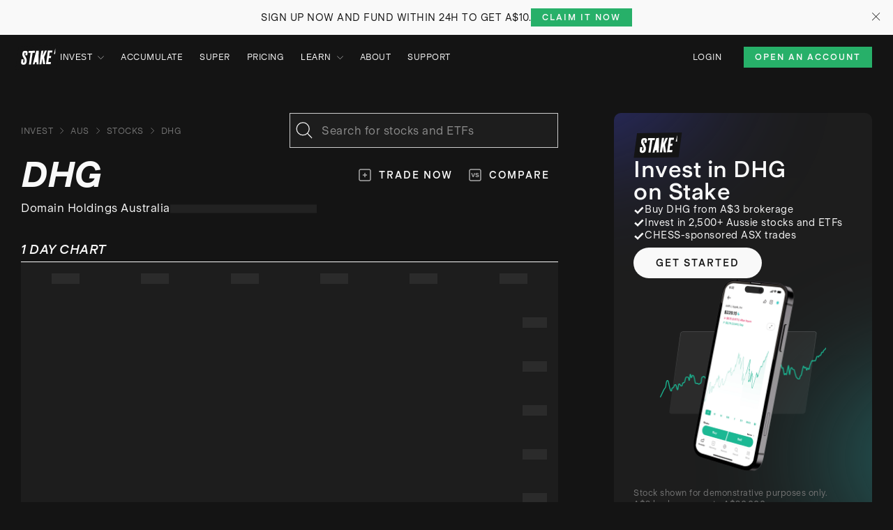

--- FILE ---
content_type: application/javascript; charset=UTF-8
request_url: https://hellostake.com/_next/static/chunks/3011.a694fea34a8b8653.js
body_size: 2415
content:
"use strict";(self.webpackChunk_N_E=self.webpackChunk_N_E||[]).push([[3011],{93921:function(e,t,r){r.d(t,{D:function(){return f}});var a=r(48282),n=r(79911),l=r(23076),i=r(72726),s=r.n(i),o=r(73446),c=r.n(o),u=r(36733),d=r.n(u),h=r(18529),y=r(50710),p=r(59894);let m=e=>{let{tabs:t,onChange:r}=e,[n,l]=(0,h.useState)(0);return(0,a.jsx)(y.Z,{value:n,variant:"fullWidth",sx:{px:"var(--container-padding)",maxWidth:"100vw",".MuiTabs-flexContainer":{display:{md:"block"}}},onChange:(e,t)=>{l(t),r(t)},children:t.map(e=>(0,a.jsx)(p.Z,{label:e.label,sx:{minWidth:"auto"}},e.id))})};"object"==typeof s()&&c()(s());let f=e=>{let{loading:t,options:r,chartRef:i,fullWidth:o,borderColor:c="primary",height:u=330,tabs:y,onTimeframeChange:p}=e,f=(0,h.useRef)(!1);return t||(f.current=!0),(0,a.jsxs)(n.Z,{minHeight:u+48+1,bgcolor:"background.light",borderBottom:"solid 1px",borderColor:c,overflow:"hidden",...o&&{mx:{xs:"var(--container-padding-offset)",sm:0}},children:[t&&(0,a.jsxs)(n.Z,{display:"grid",gridTemplateColumns:"repeat(6, 1fr)",gridTemplateRows:"repeat(5, 1fr)",rowGap:6,py:2,height:u,bgcolor:"background.light",...o&&{mx:{xs:"var(--container-padding-offset)",sm:0}},children:[[...Array(6).keys()].map((e,t)=>(0,a.jsx)(l.Z,{variant:"rectangular",sx:{height:15,width:40,justifySelf:"center"}},e)),[...[,,,,,].keys()].map(e=>(0,a.jsx)(l.Z,{variant:"rectangular",sx:{height:15,width:35,mr:2,gridColumn:6,justifySelf:"flex-end"}},e))]}),(0,a.jsx)(n.Z,{display:t?"none":"block",children:(0,a.jsx)(n.Z,{minHeight:u,sx:{".highcharts-tooltip > span":{height:20,bgcolor:"background.light",px:.5,fontWeight:700}},children:(0,a.jsx)(d(),{ref:i,highcharts:s(),options:r,constructorType:"stockChart"})})}),f.current&&y&&(0,a.jsx)(m,{tabs:y,onChange:e=>p(y[e].id)})]})}},46071:function(e,t,r){r.d(t,{U:function(){return p}});var a=r(46329),n=r(18529),l=r(64143),i=r(20250),s=r(91758),o=r(97245),c=r(67793),u=r(80356),d=r(66469);let h=i.Ek.Primary,y={chart:{height:330,alignTicks:!0,animation:!0,panning:{enabled:!1},backgroundColor:i.Ek.BackgroundLight,marginTop:50,style:{fontFamily:"var(--font-universal-sans)"}},tooltip:{animation:!1,shape:"square",hideDelay:0,split:!1,useHTML:!0,shadow:!1,enabled:!0,followTouchMove:!0,borderColor:"transparent",backgroundColor:"transparent",style:{fontSize:"12px",color:i.Ek.Primary,position:"relative"},positioner(e,t,r){return{x:Math.min(Math.max(-5,r.plotX-e/2.5),this.chart.plotWidth-.75*e),y:20}}},plotOptions:{spline:{color:h,marker:{radius:2,enabled:!1,states:{hover:{enabled:!0,radiusPlus:2,fillColor:h,lineWidth:0}}}},candlestick:{shadow:!1},series:{animation:{duration:500},animationLimit:1/0,connectNulls:!0,allowPointSelect:!1,dashStyle:"Solid",lineWidth:2,allAreas:!0,enableMouseTracking:!0,states:{hover:{lineWidth:1.5,enabled:!0,halo:{size:7}},select:{enabled:!1}}}},xAxis:{minPadding:0,maxPadding:0,overscroll:0,ordinal:!0,title:{text:null},labels:{y:-290,enabled:!0,useHTML:!0,style:{fontSize:"10px",color:i.Ek.Tertiary}},tickLength:0,lineWidth:0,visible:!0,crosshair:!0,type:"datetime",showFirstLabel:!0},yAxis:{labels:{enabled:!0,align:"left",useHTML:!0,style:{fontSize:"10px",color:i.Ek.Tertiary}},opposite:!0,showLastLabel:!1,title:{text:null},visible:!0,gridLineWidth:.5,gridLineDashStyle:"Dot",gridLineColor:i.Ek.Tertiary},accessibility:{enabled:!1},boost:{enabled:!0},credits:{enabled:!1},drilldown:{allowPointDrilldown:!0},exporting:{enabled:!1},navigator:{enabled:!1},pane:{background:[]},rangeSelector:{enabled:!1,selected:1},scrollbar:{enabled:!1,showFull:!0},subtitle:{},title:{text:null}},p=(e,t,r)=>{let h=(0,d.SW)(),{timeframe:p,ready:m}=(0,d.KZ)(),f=r===s.fI.WallSt?o.r.Day:c.G.Day,b=(0,n.useRef)(f),x=(0,n.useRef)(null),g=(0,n.useRef)(null),[M,k]=(0,n.useState)(y),v=(0,n.useCallback)((e,t)=>{let r=e.target,{index:a}=r,n=r.series.yData[a];h({type:"selectData",payload:{selectedData:{close:n,ask:n,bid:n,lastTrade:n,priorClose:t,symbol:""}}})},[h]),C=(0,n.useCallback)(()=>{h({type:"clearSelectedData",payload:{}})},[h]),w=(0,n.useCallback)(e=>{b.current=e,k({series:[]}),h({type:"selectTimeframe",payload:{timeframe:e}})},[h]),D=(0,n.useCallback)((e,n)=>{if(b.current!==n)return;let{marketData:s,chartData:d}=e,y=(0,l.gP)(s,d,n,r),{lastTrade:p}=s,m=(0,l.n0)(p,y),M={...s,priorClose:y};h({type:"selectData",payload:{selectedData:M}}),h({type:"setData",payload:{marketData:M}});let w=d.map(e=>[e[u.Q.Time],e[u.Q.Close]]);k({series:[{id:n,type:"spline",color:m,zoneAxis:"x",zones:[{...(n===o.r.Day||n===c.G.Day)&&w.length&&{value:w[1][0],dashStyle:"Dot"}}],states:{hover:{lineWidth:1.5}},marker:{radius:2,enabled:!1,states:{hover:{enabled:!0,radiusPlus:2,fillColor:m,lineWidth:0}}},point:{events:{mouseOver:e=>v(e,y)}},events:{mouseOut:C}}],tooltip:{formatter(){let{x:e,point:i}=this;if(0===i.plotX&&f)return"PREV CLOSE";let s=a.ou.fromMillis(e,{zone:t}),o=(0,l.bw)(n,r);return s.toFormat(o)}},xAxis:[{labels:{formatter(){let{value:e}=this,i=a.ou.fromMillis(e,{zone:t}),s=(0,l.c5)(n,r);return i.toFormat(s)}}}],yAxis:{plotLines:[{...(n===o.r.Day||n===c.G.Day)&&{zIndex:1,color:i.Ek.Tertiary,value:y,dashStyle:"Dash",width:1}}]}}),clearTimeout(g.current),g.current=setTimeout(()=>{x.current.chart.series[0].setData(w)},100)},[h,C,v,t]);return(0,n.useEffect)(()=>{e&&D(e,p)},[e,p,D]),(0,n.useEffect)(()=>{x.current.chart.container.ontouchend=()=>{x.current.chart.pointer.reset(),x.current.chart.xAxis[0].hideCrosshair(),x.current.chart.redraw()},x.current.chart.container.onmouseup=()=>{x.current.chart.pointer.reset(),x.current.chart.xAxis[0].hideCrosshair(),x.current.chart.redraw()}},[]),{ref:x,ready:m,options:M,timeframe:p,onTimeframeChange:w,onViewChange:()=>{}}}},64143:function(e,t,r){r.d(t,{bw:function(){return o},c5:function(){return c},gP:function(){return u},n0:function(){return d}});var a=r(91758),n=r(97245),l=r(67793),i=r(80356),s=r(20250);let o=(e,t)=>{if(t===a.fI.WallSt)switch(e){case n.r.Week:case n.r.Month:return"hh:mm a d MMM";case n.r.SixMonth:case n.r.Year:case n.r.FiveYear:case n.r.Max:return"d MMM yyyy";case n.r.Day:default:return"hh:mm a"}switch(e){case l.G.Week:case l.G.Month:return"hh:mm a d MMM";case l.G.SixMonth:case l.G.Year:case l.G.FiveYear:case l.G.Max:return"d MMM yyyy";case l.G.Day:default:return"hh:mm a"}},c=(e,t)=>{if(t===a.fI.WallSt)switch(e){case n.r.Week:return"ccc";case n.r.Month:case n.r.SixMonth:return"dd MMM";case n.r.Year:return"MMM";case n.r.FiveYear:case n.r.Max:return"yyyy";case n.r.Day:default:return"HH:mm"}switch(e){case l.G.Week:return"ccc";case l.G.Month:case l.G.SixMonth:return"dd MMM";case l.G.Year:return"MMM";case l.G.FiveYear:case l.G.Max:return"yyyy";case l.G.Day:default:return"HH:mm"}},u=(e,t,r,s)=>{var o,c;return s===a.fI.WallSt?r===n.r.Day?e.priorClose:null==t?void 0:null===(o=t[0])||void 0===o?void 0:o[i.Q.Close]:r===l.G.Day?e.priorClose:null==t?void 0:null===(c=t[0])||void 0===c?void 0:c[i.Q.Close]},d=(e,t)=>{let r=e-t;return r>0?s.Ek.Success:r<0?s.Ek.Danger:s.Ek.Primary}}}]);

--- FILE ---
content_type: application/javascript; charset=UTF-8
request_url: https://hellostake.com/_next/static/chunks/9876-4f64a2ddd9636c7f.js
body_size: 14043
content:
"use strict";(self.webpackChunk_N_E=self.webpackChunk_N_E||[]).push([[9876],{66135:function(e,t,n){var r=n(52613),o=n(72159),i=n(18529),a=n(57908),l=n(63620),s=n(11987),u=n(38562),d=n(92621),c=n(96882),p=n(79542),f=n(48282);let m=["disableUnderline","components","componentsProps","fullWidth","hiddenLabel","inputComponent","multiline","slotProps","slots","type"],v=e=>{let{classes:t,disableUnderline:n}=e,r=(0,l.Z)({root:["root",!n&&"underline"],input:["input"]},p._,t);return(0,o.Z)({},t,r)},h=(0,u.ZP)(s.Ej,{shouldForwardProp:e=>(0,d.Z)(e)||"classes"===e,name:"MuiFilledInput",slot:"Root",overridesResolver:(e,t)=>{let{ownerState:n}=e;return[...(0,s.Gx)(e,t),!n.disableUnderline&&t.underline]}})(e=>{var t;let{theme:n,ownerState:r}=e,i="light"===n.palette.mode,a=i?"rgba(0, 0, 0, 0.06)":"rgba(255, 255, 255, 0.09)";return(0,o.Z)({position:"relative",backgroundColor:n.vars?n.vars.palette.FilledInput.bg:a,borderTopLeftRadius:(n.vars||n).shape.borderRadius,borderTopRightRadius:(n.vars||n).shape.borderRadius,transition:n.transitions.create("background-color",{duration:n.transitions.duration.shorter,easing:n.transitions.easing.easeOut}),"&:hover":{backgroundColor:n.vars?n.vars.palette.FilledInput.hoverBg:i?"rgba(0, 0, 0, 0.09)":"rgba(255, 255, 255, 0.13)","@media (hover: none)":{backgroundColor:n.vars?n.vars.palette.FilledInput.bg:a}},["&.".concat(p.Z.focused)]:{backgroundColor:n.vars?n.vars.palette.FilledInput.bg:a},["&.".concat(p.Z.disabled)]:{backgroundColor:n.vars?n.vars.palette.FilledInput.disabledBg:i?"rgba(0, 0, 0, 0.12)":"rgba(255, 255, 255, 0.12)"}},!r.disableUnderline&&{"&::after":{borderBottom:"2px solid ".concat(null==(t=(n.vars||n).palette[r.color||"primary"])?void 0:t.main),left:0,bottom:0,content:'""',position:"absolute",right:0,transform:"scaleX(0)",transition:n.transitions.create("transform",{duration:n.transitions.duration.shorter,easing:n.transitions.easing.easeOut}),pointerEvents:"none"},["&.".concat(p.Z.focused,":after")]:{transform:"scaleX(1) translateX(0)"},["&.".concat(p.Z.error)]:{"&::before, &::after":{borderBottomColor:(n.vars||n).palette.error.main}},"&::before":{borderBottom:"1px solid ".concat(n.vars?"rgba(".concat(n.vars.palette.common.onBackgroundChannel," / ").concat(n.vars.opacity.inputUnderline,")"):i?"rgba(0, 0, 0, 0.42)":"rgba(255, 255, 255, 0.7)"),left:0,bottom:0,content:'"\\00a0"',position:"absolute",right:0,transition:n.transitions.create("border-bottom-color",{duration:n.transitions.duration.shorter}),pointerEvents:"none"},["&:hover:not(.".concat(p.Z.disabled,", .").concat(p.Z.error,"):before")]:{borderBottom:"1px solid ".concat((n.vars||n).palette.text.primary)},["&.".concat(p.Z.disabled,":before")]:{borderBottomStyle:"dotted"}},r.startAdornment&&{paddingLeft:12},r.endAdornment&&{paddingRight:12},r.multiline&&(0,o.Z)({padding:"25px 12px 8px"},"small"===r.size&&{paddingTop:21,paddingBottom:4},r.hiddenLabel&&{paddingTop:16,paddingBottom:17},r.hiddenLabel&&"small"===r.size&&{paddingTop:8,paddingBottom:9}))}),b=(0,u.ZP)(s.rA,{name:"MuiFilledInput",slot:"Input",overridesResolver:s._o})(e=>{let{theme:t,ownerState:n}=e;return(0,o.Z)({paddingTop:25,paddingRight:12,paddingBottom:8,paddingLeft:12},!t.vars&&{"&:-webkit-autofill":{WebkitBoxShadow:"light"===t.palette.mode?null:"0 0 0 100px #266798 inset",WebkitTextFillColor:"light"===t.palette.mode?null:"#fff",caretColor:"light"===t.palette.mode?null:"#fff",borderTopLeftRadius:"inherit",borderTopRightRadius:"inherit"}},t.vars&&{"&:-webkit-autofill":{borderTopLeftRadius:"inherit",borderTopRightRadius:"inherit"},[t.getColorSchemeSelector("dark")]:{"&:-webkit-autofill":{WebkitBoxShadow:"0 0 0 100px #266798 inset",WebkitTextFillColor:"#fff",caretColor:"#fff"}}},"small"===n.size&&{paddingTop:21,paddingBottom:4},n.hiddenLabel&&{paddingTop:16,paddingBottom:17},n.startAdornment&&{paddingLeft:0},n.endAdornment&&{paddingRight:0},n.hiddenLabel&&"small"===n.size&&{paddingTop:8,paddingBottom:9},n.multiline&&{paddingTop:0,paddingBottom:0,paddingLeft:0,paddingRight:0})}),g=i.forwardRef(function(e,t){var n,i,l,u;let d=(0,c.i)({props:e,name:"MuiFilledInput"}),{components:p={},componentsProps:g,fullWidth:Z=!1,inputComponent:y="input",multiline:x=!1,slotProps:w,slots:P={},type:S="text"}=d,R=(0,r.Z)(d,m),C=(0,o.Z)({},d,{fullWidth:Z,inputComponent:y,multiline:x,type:S}),k=v(d),M={root:{ownerState:C},input:{ownerState:C}},E=(null!=w?w:g)?(0,a.Z)(M,null!=w?w:g):M,I=null!=(n=null!=(i=P.root)?i:p.Root)?n:h,O=null!=(l=null!=(u=P.input)?u:p.Input)?l:b;return(0,f.jsx)(s.ZP,(0,o.Z)({slots:{root:I,input:O},componentsProps:E,fullWidth:Z,inputComponent:y,multiline:x,ref:t,type:S},R,{classes:k}))});g.muiName="Input",t.Z=g},79542:function(e,t,n){n.d(t,{_:function(){return l}});var r=n(72159),o=n(46028),i=n(79946),a=n(68330);function l(e){return(0,i.ZP)("MuiFilledInput",e)}let s=(0,r.Z)({},a.Z,(0,o.Z)("MuiFilledInput",["root","underline","input"]));t.Z=s},49390:function(e,t,n){let r=n(18529).createContext(void 0);t.Z=r},23316:function(e,t,n){n.d(t,{Z:function(){return r}});function r(e){let{props:t,states:n,muiFormControl:r}=e;return n.reduce((e,n)=>(e[n]=t[n],r&&void 0===t[n]&&(e[n]=r[n]),e),{})}},96061:function(e,t,n){n.d(t,{Z:function(){return i}});var r=n(18529),o=n(49390);function i(){return r.useContext(o.Z)}},78296:function(e,t,n){var r=n(72159),o=n(52613),i=n(18529),a=n(76382),l=n(56780),s=n(6142),u=n(14063),d=n(11434),c=n(96576),p=n(48282);let f=["addEndListener","appear","children","easing","in","onEnter","onEntered","onEntering","onExit","onExited","onExiting","style","timeout","TransitionComponent"];function m(e){return"scale(".concat(e,", ").concat(e**2,")")}let v={entering:{opacity:1,transform:m(1)},entered:{opacity:1,transform:"none"}},h="undefined"!=typeof navigator&&/^((?!chrome|android).)*(safari|mobile)/i.test(navigator.userAgent)&&/(os |version\/)15(.|_)4/i.test(navigator.userAgent),b=i.forwardRef(function(e,t){let{addEndListener:n,appear:b=!0,children:g,easing:Z,in:y,onEnter:x,onEntered:w,onEntering:P,onExit:S,onExited:R,onExiting:C,style:k,timeout:M="auto",TransitionComponent:E=s.ZP}=e,I=(0,o.Z)(e,f),O=(0,a.Z)(),F=i.useRef(),A=(0,u.Z)(),z=i.useRef(null),N=(0,c.Z)(z,(0,l.Z)(g),t),j=e=>t=>{if(e){let n=z.current;void 0===t?e(n):e(n,t)}},L=j(P),B=j((e,t)=>{let n;(0,d.n)(e);let{duration:r,delay:o,easing:i}=(0,d.C)({style:k,timeout:M,easing:Z},{mode:"enter"});"auto"===M?(n=A.transitions.getAutoHeightDuration(e.clientHeight),F.current=n):n=r,e.style.transition=[A.transitions.create("opacity",{duration:n,delay:o}),A.transitions.create("transform",{duration:h?n:.666*n,delay:o,easing:i})].join(","),x&&x(e,t)}),T=j(w),W=j(C),D=j(e=>{let t;let{duration:n,delay:r,easing:o}=(0,d.C)({style:k,timeout:M,easing:Z},{mode:"exit"});"auto"===M?(t=A.transitions.getAutoHeightDuration(e.clientHeight),F.current=t):t=n,e.style.transition=[A.transitions.create("opacity",{duration:t,delay:r}),A.transitions.create("transform",{duration:h?t:.666*t,delay:h?r:r||.333*t,easing:o})].join(","),e.style.opacity=0,e.style.transform=m(.75),S&&S(e)}),H=j(R);return(0,p.jsx)(E,(0,r.Z)({appear:b,in:y,nodeRef:z,onEnter:B,onEntered:T,onEntering:L,onExit:D,onExited:H,onExiting:W,addEndListener:e=>{"auto"===M&&O.start(F.current||0,e),n&&n(z.current,e)},timeout:"auto"===M?null:M},I,{children:(e,t)=>i.cloneElement(g,(0,r.Z)({style:(0,r.Z)({opacity:0,transform:m(.75),visibility:"exited"!==e||y?void 0:"hidden"},v[e],k,g.props.style),ref:N},t))}))});b.muiSupportAuto=!0,t.Z=b},63234:function(e,t,n){var r=n(52613),o=n(72159),i=n(18529),a=n(63620),l=n(57908),s=n(11987),u=n(38562),d=n(92621),c=n(96882),p=n(6994),f=n(48282);let m=["disableUnderline","components","componentsProps","fullWidth","inputComponent","multiline","slotProps","slots","type"],v=e=>{let{classes:t,disableUnderline:n}=e,r=(0,a.Z)({root:["root",!n&&"underline"],input:["input"]},p.l,t);return(0,o.Z)({},t,r)},h=(0,u.ZP)(s.Ej,{shouldForwardProp:e=>(0,d.Z)(e)||"classes"===e,name:"MuiInput",slot:"Root",overridesResolver:(e,t)=>{let{ownerState:n}=e;return[...(0,s.Gx)(e,t),!n.disableUnderline&&t.underline]}})(e=>{let{theme:t,ownerState:n}=e,r="light"===t.palette.mode?"rgba(0, 0, 0, 0.42)":"rgba(255, 255, 255, 0.7)";return t.vars&&(r="rgba(".concat(t.vars.palette.common.onBackgroundChannel," / ").concat(t.vars.opacity.inputUnderline,")")),(0,o.Z)({position:"relative"},n.formControl&&{"label + &":{marginTop:16}},!n.disableUnderline&&{"&::after":{borderBottom:"2px solid ".concat((t.vars||t).palette[n.color].main),left:0,bottom:0,content:'""',position:"absolute",right:0,transform:"scaleX(0)",transition:t.transitions.create("transform",{duration:t.transitions.duration.shorter,easing:t.transitions.easing.easeOut}),pointerEvents:"none"},["&.".concat(p.Z.focused,":after")]:{transform:"scaleX(1) translateX(0)"},["&.".concat(p.Z.error)]:{"&::before, &::after":{borderBottomColor:(t.vars||t).palette.error.main}},"&::before":{borderBottom:"1px solid ".concat(r),left:0,bottom:0,content:'"\\00a0"',position:"absolute",right:0,transition:t.transitions.create("border-bottom-color",{duration:t.transitions.duration.shorter}),pointerEvents:"none"},["&:hover:not(.".concat(p.Z.disabled,", .").concat(p.Z.error,"):before")]:{borderBottom:"2px solid ".concat((t.vars||t).palette.text.primary),"@media (hover: none)":{borderBottom:"1px solid ".concat(r)}},["&.".concat(p.Z.disabled,":before")]:{borderBottomStyle:"dotted"}})}),b=(0,u.ZP)(s.rA,{name:"MuiInput",slot:"Input",overridesResolver:s._o})({}),g=i.forwardRef(function(e,t){var n,i,a,u;let d=(0,c.i)({props:e,name:"MuiInput"}),{disableUnderline:p,components:g={},componentsProps:Z,fullWidth:y=!1,inputComponent:x="input",multiline:w=!1,slotProps:P,slots:S={},type:R="text"}=d,C=(0,r.Z)(d,m),k=v(d),M={root:{ownerState:{disableUnderline:p}}},E=(null!=P?P:Z)?(0,l.Z)(null!=P?P:Z,M):M,I=null!=(n=null!=(i=S.root)?i:g.Root)?n:h,O=null!=(a=null!=(u=S.input)?u:g.Input)?a:b;return(0,f.jsx)(s.ZP,(0,o.Z)({slots:{root:I,input:O},slotProps:E,fullWidth:y,inputComponent:x,multiline:w,ref:t,type:R},C,{classes:k}))});g.muiName="Input",t.Z=g},6994:function(e,t,n){n.d(t,{l:function(){return l}});var r=n(72159),o=n(46028),i=n(79946),a=n(68330);function l(e){return(0,i.ZP)("MuiInput",e)}let s=(0,r.Z)({},a.Z,(0,o.Z)("MuiInput",["root","underline","input"]));t.Z=s},11987:function(e,t,n){n.d(t,{rA:function(){return L},Ej:function(){return j},ZP:function(){return T},_o:function(){return z},Gx:function(){return A}});var r=n(52613),o=n(72159),i=n(21267),a=n(18529),l=n(99744),s=n(63620),u=n(36978),d=n(12698),c=n(50654),p=n(17982),f=n(83769),m=n(57602),v=n(48282);let h=["onChange","maxRows","minRows","style","value"];function b(e){return parseInt(e,10)||0}let g={visibility:"hidden",position:"absolute",overflow:"hidden",height:0,top:0,left:0,transform:"translateZ(0)"};function Z(e){return function(e){for(let t in e)return!1;return!0}(e)||0===e.outerHeightStyle&&!e.overflowing}let y=a.forwardRef(function(e,t){let{onChange:n,maxRows:i,minRows:l=1,style:s,value:u}=e,y=(0,r.Z)(e,h),{current:x}=a.useRef(null!=u),w=a.useRef(null),P=(0,d.Z)(t,w),S=a.useRef(null),R=a.useRef(null),C=a.useCallback(()=>{let t=w.current,n=R.current;if(!t||!n)return;let r=(0,c.Z)(t).getComputedStyle(t);if("0px"===r.width)return{outerHeightStyle:0,overflowing:!1};n.style.width=r.width,n.value=t.value||e.placeholder||"x","\n"===n.value.slice(-1)&&(n.value+=" ");let o=r.boxSizing,a=b(r.paddingBottom)+b(r.paddingTop),s=b(r.borderBottomWidth)+b(r.borderTopWidth),u=n.scrollHeight;n.value="x";let d=n.scrollHeight,p=u;return l&&(p=Math.max(Number(l)*d,p)),i&&(p=Math.min(Number(i)*d,p)),{outerHeightStyle:(p=Math.max(p,d))+("border-box"===o?a+s:0),overflowing:1>=Math.abs(p-u)}},[i,l,e.placeholder]),k=(0,p.Z)(()=>{let e=w.current,t=C();if(!e||!t||Z(t))return!1;let n=t.outerHeightStyle;return null!=S.current&&S.current!==n}),M=a.useCallback(()=>{let e=w.current,t=C();if(!e||!t||Z(t))return;let n=t.outerHeightStyle;S.current!==n&&(S.current=n,e.style.height="".concat(n,"px")),e.style.overflow=t.overflowing?"hidden":""},[C]),E=a.useRef(-1);return(0,f.Z)(()=>{let e;let t=(0,m.Z)(M),n=null==w?void 0:w.current;if(!n)return;let r=(0,c.Z)(n);return r.addEventListener("resize",t),"undefined"!=typeof ResizeObserver&&(e=new ResizeObserver(()=>{k()&&(e.unobserve(n),cancelAnimationFrame(E.current),M(),E.current=requestAnimationFrame(()=>{e.observe(n)}))})).observe(n),()=>{t.clear(),cancelAnimationFrame(E.current),r.removeEventListener("resize",t),e&&e.disconnect()}},[C,M,k]),(0,f.Z)(()=>{M()}),(0,v.jsxs)(a.Fragment,{children:[(0,v.jsx)("textarea",(0,o.Z)({value:u,onChange:e=>{x||M(),n&&n(e)},ref:P,rows:l,style:s},y)),(0,v.jsx)("textarea",{"aria-hidden":!0,className:e.className,readOnly:!0,ref:R,tabIndex:-1,style:(0,o.Z)({},g,s,{paddingTop:0,paddingBottom:0})})]})});var x=n(23316),w=n(49390),P=n(96061),S=n(38562),R=n(96882),C=n(42666),k=n(96576),M=n(27),E=n(61441),I=n(45307),O=n(68330);let F=["aria-describedby","autoComplete","autoFocus","className","color","components","componentsProps","defaultValue","disabled","disableInjectingGlobalStyles","endAdornment","error","fullWidth","id","inputComponent","inputProps","inputRef","margin","maxRows","minRows","multiline","name","onBlur","onChange","onClick","onFocus","onKeyDown","onKeyUp","placeholder","readOnly","renderSuffix","rows","size","slotProps","slots","startAdornment","type","value"],A=(e,t)=>{let{ownerState:n}=e;return[t.root,n.formControl&&t.formControl,n.startAdornment&&t.adornedStart,n.endAdornment&&t.adornedEnd,n.error&&t.error,"small"===n.size&&t.sizeSmall,n.multiline&&t.multiline,n.color&&t["color".concat((0,C.Z)(n.color))],n.fullWidth&&t.fullWidth,n.hiddenLabel&&t.hiddenLabel]},z=(e,t)=>{let{ownerState:n}=e;return[t.input,"small"===n.size&&t.inputSizeSmall,n.multiline&&t.inputMultiline,"search"===n.type&&t.inputTypeSearch,n.startAdornment&&t.inputAdornedStart,n.endAdornment&&t.inputAdornedEnd,n.hiddenLabel&&t.inputHiddenLabel]},N=e=>{let{classes:t,color:n,disabled:r,error:o,endAdornment:i,focused:a,formControl:l,fullWidth:u,hiddenLabel:d,multiline:c,readOnly:p,size:f,startAdornment:m,type:v}=e,h={root:["root","color".concat((0,C.Z)(n)),r&&"disabled",o&&"error",u&&"fullWidth",a&&"focused",l&&"formControl",f&&"medium"!==f&&"size".concat((0,C.Z)(f)),c&&"multiline",m&&"adornedStart",i&&"adornedEnd",d&&"hiddenLabel",p&&"readOnly"],input:["input",r&&"disabled","search"===v&&"inputTypeSearch",c&&"inputMultiline","small"===f&&"inputSizeSmall",d&&"inputHiddenLabel",m&&"inputAdornedStart",i&&"inputAdornedEnd",p&&"readOnly"]};return(0,s.Z)(h,O.u,t)},j=(0,S.ZP)("div",{name:"MuiInputBase",slot:"Root",overridesResolver:A})(e=>{let{theme:t,ownerState:n}=e;return(0,o.Z)({},t.typography.body1,{color:(t.vars||t).palette.text.primary,lineHeight:"1.4375em",boxSizing:"border-box",position:"relative",cursor:"text",display:"inline-flex",alignItems:"center",["&.".concat(O.Z.disabled)]:{color:(t.vars||t).palette.text.disabled,cursor:"default"}},n.multiline&&(0,o.Z)({padding:"4px 0 5px"},"small"===n.size&&{paddingTop:1}),n.fullWidth&&{width:"100%"})}),L=(0,S.ZP)("input",{name:"MuiInputBase",slot:"Input",overridesResolver:z})(e=>{let{theme:t,ownerState:n}=e,r="light"===t.palette.mode,i=(0,o.Z)({color:"currentColor"},t.vars?{opacity:t.vars.opacity.inputPlaceholder}:{opacity:r?.42:.5},{transition:t.transitions.create("opacity",{duration:t.transitions.duration.shorter})}),a={opacity:"0 !important"},l=t.vars?{opacity:t.vars.opacity.inputPlaceholder}:{opacity:r?.42:.5};return(0,o.Z)({font:"inherit",letterSpacing:"inherit",color:"currentColor",padding:"4px 0 5px",border:0,boxSizing:"content-box",background:"none",height:"1.4375em",margin:0,WebkitTapHighlightColor:"transparent",display:"block",minWidth:0,width:"100%",animationName:"mui-auto-fill-cancel",animationDuration:"10ms","&::-webkit-input-placeholder":i,"&::-moz-placeholder":i,"&:-ms-input-placeholder":i,"&::-ms-input-placeholder":i,"&:focus":{outline:0},"&:invalid":{boxShadow:"none"},"&::-webkit-search-decoration":{WebkitAppearance:"none"},["label[data-shrink=false] + .".concat(O.Z.formControl," &")]:{"&::-webkit-input-placeholder":a,"&::-moz-placeholder":a,"&:-ms-input-placeholder":a,"&::-ms-input-placeholder":a,"&:focus::-webkit-input-placeholder":l,"&:focus::-moz-placeholder":l,"&:focus:-ms-input-placeholder":l,"&:focus::-ms-input-placeholder":l},["&.".concat(O.Z.disabled)]:{opacity:1,WebkitTextFillColor:(t.vars||t).palette.text.disabled},"&:-webkit-autofill":{animationDuration:"5000s",animationName:"mui-auto-fill"}},"small"===n.size&&{paddingTop:1},n.multiline&&{height:"auto",resize:"none",padding:0,paddingTop:0},"search"===n.type&&{MozAppearance:"textfield"})}),B=(0,v.jsx)(E.Z,{styles:{"@keyframes mui-auto-fill":{from:{display:"block"}},"@keyframes mui-auto-fill-cancel":{from:{display:"block"}}}});var T=a.forwardRef(function(e,t){var n;let s=(0,R.i)({props:e,name:"MuiInputBase"}),{"aria-describedby":d,autoComplete:c,autoFocus:p,className:f,components:m={},componentsProps:h={},defaultValue:b,disabled:g,disableInjectingGlobalStyles:Z,endAdornment:S,fullWidth:C=!1,id:E,inputComponent:O="input",inputProps:A={},inputRef:z,maxRows:T,minRows:W,multiline:D=!1,name:H,onBlur:K,onChange:U,onClick:q,onFocus:V,onKeyDown:_,onKeyUp:X,placeholder:G,readOnly:Y,renderSuffix:J,rows:Q,slotProps:$={},slots:ee={},startAdornment:et,type:en="text",value:er}=s,eo=(0,r.Z)(s,F),ei=null!=A.value?A.value:er,{current:ea}=a.useRef(null!=ei),el=a.useRef(),es=a.useCallback(e=>{},[]),eu=(0,k.Z)(el,z,A.ref,es),[ed,ec]=a.useState(!1),ep=(0,P.Z)(),ef=(0,x.Z)({props:s,muiFormControl:ep,states:["color","disabled","error","hiddenLabel","size","required","filled"]});ef.focused=ep?ep.focused:ed,a.useEffect(()=>{!ep&&g&&ed&&(ec(!1),K&&K())},[ep,g,ed,K]);let em=ep&&ep.onFilled,ev=ep&&ep.onEmpty,eh=a.useCallback(e=>{(0,I.vd)(e)?em&&em():ev&&ev()},[em,ev]);(0,M.Z)(()=>{ea&&eh({value:ei})},[ei,eh,ea]),a.useEffect(()=>{eh(el.current)},[]);let eb=O,eg=A;D&&"input"===eb&&(eg=Q?(0,o.Z)({type:void 0,minRows:Q,maxRows:Q},eg):(0,o.Z)({type:void 0,maxRows:T,minRows:W},eg),eb=y),a.useEffect(()=>{ep&&ep.setAdornedStart(!!et)},[ep,et]);let eZ=(0,o.Z)({},s,{color:ef.color||"primary",disabled:ef.disabled,endAdornment:S,error:ef.error,focused:ef.focused,formControl:ep,fullWidth:C,hiddenLabel:ef.hiddenLabel,multiline:D,size:ef.size,startAdornment:et,type:en}),ey=N(eZ),ex=ee.root||m.Root||j,ew=$.root||h.root||{},eP=ee.input||m.Input||L;return eg=(0,o.Z)({},eg,null!=(n=$.input)?n:h.input),(0,v.jsxs)(a.Fragment,{children:[!Z&&B,(0,v.jsxs)(ex,(0,o.Z)({},ew,!(0,u.Z)(ex)&&{ownerState:(0,o.Z)({},eZ,ew.ownerState)},{ref:t,onClick:e=>{el.current&&e.currentTarget===e.target&&el.current.focus(),q&&q(e)}},eo,{className:(0,l.Z)(ey.root,ew.className,f,Y&&"MuiInputBase-readOnly"),children:[et,(0,v.jsx)(w.Z.Provider,{value:null,children:(0,v.jsx)(eP,(0,o.Z)({ownerState:eZ,"aria-invalid":ef.error,"aria-describedby":d,autoComplete:c,autoFocus:p,defaultValue:b,disabled:ef.disabled,id:E,onAnimationStart:e=>{eh("mui-auto-fill-cancel"===e.animationName?el.current:{value:"x"})},name:H,placeholder:G,readOnly:Y,required:ef.required,rows:Q,value:ei,onKeyDown:_,onKeyUp:X,type:en},eg,!(0,u.Z)(eP)&&{as:eb,ownerState:(0,o.Z)({},eZ,eg.ownerState)},{ref:eu,className:(0,l.Z)(ey.input,eg.className,Y&&"MuiInputBase-readOnly"),onBlur:e=>{K&&K(e),A.onBlur&&A.onBlur(e),ep&&ep.onBlur?ep.onBlur(e):ec(!1)},onChange:function(e){for(var t=arguments.length,n=Array(t>1?t-1:0),r=1;r<t;r++)n[r-1]=arguments[r];if(!ea){let t=e.target||el.current;if(null==t)throw Error((0,i.Z)(1));eh({value:t.value})}A.onChange&&A.onChange(e,...n),U&&U(e,...n)},onFocus:e=>{if(ef.disabled){e.stopPropagation();return}V&&V(e),A.onFocus&&A.onFocus(e),ep&&ep.onFocus?ep.onFocus(e):ec(!0)}}))}),S,J?J((0,o.Z)({},ef,{startAdornment:et})):null]}))]})})},68330:function(e,t,n){n.d(t,{u:function(){return i}});var r=n(46028),o=n(79946);function i(e){return(0,o.ZP)("MuiInputBase",e)}let a=(0,r.Z)("MuiInputBase",["root","formControl","focused","disabled","adornedStart","adornedEnd","error","sizeSmall","multiline","colorSecondary","fullWidth","hiddenLabel","readOnly","input","inputSizeSmall","inputMultiline","inputTypeSearch","inputAdornedStart","inputAdornedEnd","inputHiddenLabel"]);t.Z=a},45307:function(e,t,n){function r(e){return null!=e&&!(Array.isArray(e)&&0===e.length)}function o(e){let t=arguments.length>1&&void 0!==arguments[1]&&arguments[1];return e&&(r(e.value)&&""!==e.value||t&&r(e.defaultValue)&&""!==e.defaultValue)}function i(e){return e.startAdornment}n.d(t,{B7:function(){return i},vd:function(){return o}})},49759:function(e,t,n){n.d(t,{Z:function(){return R}});var r,o=n(52613),i=n(72159),a=n(18529),l=n(63620),s=n(38562),u=n(92621),d=n(48282);let c=["children","classes","className","label","notched"],p=(0,s.ZP)("fieldset",{name:"MuiNotchedOutlined",shouldForwardProp:u.Z})({textAlign:"left",position:"absolute",bottom:0,right:0,top:-5,left:0,margin:0,padding:"0 8px",pointerEvents:"none",borderRadius:"inherit",borderStyle:"solid",borderWidth:1,overflow:"hidden",minWidth:"0%"}),f=(0,s.ZP)("legend",{name:"MuiNotchedOutlined",shouldForwardProp:u.Z})(e=>{let{ownerState:t,theme:n}=e;return(0,i.Z)({float:"unset",width:"auto",overflow:"hidden"},!t.withLabel&&{padding:0,lineHeight:"11px",transition:n.transitions.create("width",{duration:150,easing:n.transitions.easing.easeOut})},t.withLabel&&(0,i.Z)({display:"block",padding:0,height:11,fontSize:"0.75em",visibility:"hidden",maxWidth:.01,transition:n.transitions.create("max-width",{duration:50,easing:n.transitions.easing.easeOut}),whiteSpace:"nowrap","& > span":{paddingLeft:5,paddingRight:5,display:"inline-block",opacity:0,visibility:"visible"}},t.notched&&{maxWidth:"100%",transition:n.transitions.create("max-width",{duration:100,easing:n.transitions.easing.easeOut,delay:50})}))});var m=n(96061),v=n(23316),h=n(38083),b=n(11987),g=n(96882);let Z=["components","fullWidth","inputComponent","label","multiline","notched","slots","type"],y=e=>{let{classes:t}=e,n=(0,l.Z)({root:["root"],notchedOutline:["notchedOutline"],input:["input"]},h.e,t);return(0,i.Z)({},t,n)},x=(0,s.ZP)(b.Ej,{shouldForwardProp:e=>(0,u.Z)(e)||"classes"===e,name:"MuiOutlinedInput",slot:"Root",overridesResolver:b.Gx})(e=>{let{theme:t,ownerState:n}=e,r="light"===t.palette.mode?"rgba(0, 0, 0, 0.23)":"rgba(255, 255, 255, 0.23)";return(0,i.Z)({position:"relative",borderRadius:(t.vars||t).shape.borderRadius,["&:hover .".concat(h.Z.notchedOutline)]:{borderColor:(t.vars||t).palette.text.primary},"@media (hover: none)":{["&:hover .".concat(h.Z.notchedOutline)]:{borderColor:t.vars?"rgba(".concat(t.vars.palette.common.onBackgroundChannel," / 0.23)"):r}},["&.".concat(h.Z.focused," .").concat(h.Z.notchedOutline)]:{borderColor:(t.vars||t).palette[n.color].main,borderWidth:2},["&.".concat(h.Z.error," .").concat(h.Z.notchedOutline)]:{borderColor:(t.vars||t).palette.error.main},["&.".concat(h.Z.disabled," .").concat(h.Z.notchedOutline)]:{borderColor:(t.vars||t).palette.action.disabled}},n.startAdornment&&{paddingLeft:14},n.endAdornment&&{paddingRight:14},n.multiline&&(0,i.Z)({padding:"16.5px 14px"},"small"===n.size&&{padding:"8.5px 14px"}))}),w=(0,s.ZP)(function(e){let{className:t,label:n,notched:a}=e,l=(0,o.Z)(e,c),s=null!=n&&""!==n,u=(0,i.Z)({},e,{notched:a,withLabel:s});return(0,d.jsx)(p,(0,i.Z)({"aria-hidden":!0,className:t,ownerState:u},l,{children:(0,d.jsx)(f,{ownerState:u,children:s?(0,d.jsx)("span",{children:n}):r||(r=(0,d.jsx)("span",{className:"notranslate",children:"​"}))})}))},{name:"MuiOutlinedInput",slot:"NotchedOutline",overridesResolver:(e,t)=>t.notchedOutline})(e=>{let{theme:t}=e,n="light"===t.palette.mode?"rgba(0, 0, 0, 0.23)":"rgba(255, 255, 255, 0.23)";return{borderColor:t.vars?"rgba(".concat(t.vars.palette.common.onBackgroundChannel," / 0.23)"):n}}),P=(0,s.ZP)(b.rA,{name:"MuiOutlinedInput",slot:"Input",overridesResolver:b._o})(e=>{let{theme:t,ownerState:n}=e;return(0,i.Z)({padding:"16.5px 14px"},!t.vars&&{"&:-webkit-autofill":{WebkitBoxShadow:"light"===t.palette.mode?null:"0 0 0 100px #266798 inset",WebkitTextFillColor:"light"===t.palette.mode?null:"#fff",caretColor:"light"===t.palette.mode?null:"#fff",borderRadius:"inherit"}},t.vars&&{"&:-webkit-autofill":{borderRadius:"inherit"},[t.getColorSchemeSelector("dark")]:{"&:-webkit-autofill":{WebkitBoxShadow:"0 0 0 100px #266798 inset",WebkitTextFillColor:"#fff",caretColor:"#fff"}}},"small"===n.size&&{padding:"8.5px 14px"},n.multiline&&{padding:0},n.startAdornment&&{paddingLeft:0},n.endAdornment&&{paddingRight:0})}),S=a.forwardRef(function(e,t){var n,r,l,s,u;let c=(0,g.i)({props:e,name:"MuiOutlinedInput"}),{components:p={},fullWidth:f=!1,inputComponent:h="input",label:S,multiline:R=!1,notched:C,slots:k={},type:M="text"}=c,E=(0,o.Z)(c,Z),I=y(c),O=(0,m.Z)(),F=(0,v.Z)({props:c,muiFormControl:O,states:["color","disabled","error","focused","hiddenLabel","size","required"]}),A=(0,i.Z)({},c,{color:F.color||"primary",disabled:F.disabled,error:F.error,focused:F.focused,formControl:O,fullWidth:f,hiddenLabel:F.hiddenLabel,multiline:R,size:F.size,type:M}),z=null!=(n=null!=(r=k.root)?r:p.Root)?n:x,N=null!=(l=null!=(s=k.input)?s:p.Input)?l:P;return(0,d.jsx)(b.ZP,(0,i.Z)({slots:{root:z,input:N},renderSuffix:e=>(0,d.jsx)(w,{ownerState:A,className:I.notchedOutline,label:null!=S&&""!==S&&F.required?u||(u=(0,d.jsxs)(a.Fragment,{children:[S," ","*"]})):S,notched:void 0!==C?C:!!(e.startAdornment||e.filled||e.focused)}),fullWidth:f,inputComponent:h,multiline:R,ref:t,type:M},E,{classes:(0,i.Z)({},I,{notchedOutline:null})}))});S.muiName="Input";var R=S},38083:function(e,t,n){n.d(t,{e:function(){return l}});var r=n(72159),o=n(46028),i=n(79946),a=n(68330);function l(e){return(0,i.ZP)("MuiOutlinedInput",e)}let s=(0,r.Z)({},a.Z,(0,o.Z)("MuiOutlinedInput",["root","notchedOutline","input"]));t.Z=s},64606:function(e,t,n){n.d(t,{Z:function(){return Z}});var r=n(52613),o=n(72159),i=n(18529),a=n(99744),l=n(63620),s=n(27232),u=n(38562),d=e=>((e<1?5.11916*e**2:4.5*Math.log(e+1)+2)/100).toFixed(2),c=n(96882),p=n(46028),f=n(79946);function m(e){return(0,f.ZP)("MuiPaper",e)}(0,p.Z)("MuiPaper",["root","rounded","outlined","elevation","elevation0","elevation1","elevation2","elevation3","elevation4","elevation5","elevation6","elevation7","elevation8","elevation9","elevation10","elevation11","elevation12","elevation13","elevation14","elevation15","elevation16","elevation17","elevation18","elevation19","elevation20","elevation21","elevation22","elevation23","elevation24"]);var v=n(48282);let h=["className","component","elevation","square","variant"],b=e=>{let{square:t,elevation:n,variant:r,classes:o}=e;return(0,l.Z)({root:["root",r,!t&&"rounded","elevation"===r&&"elevation".concat(n)]},m,o)},g=(0,u.ZP)("div",{name:"MuiPaper",slot:"Root",overridesResolver:(e,t)=>{let{ownerState:n}=e;return[t.root,t[n.variant],!n.square&&t.rounded,"elevation"===n.variant&&t["elevation".concat(n.elevation)]]}})(e=>{var t;let{theme:n,ownerState:r}=e;return(0,o.Z)({backgroundColor:(n.vars||n).palette.background.paper,color:(n.vars||n).palette.text.primary,transition:n.transitions.create("box-shadow")},!r.square&&{borderRadius:n.shape.borderRadius},"outlined"===r.variant&&{border:"1px solid ".concat((n.vars||n).palette.divider)},"elevation"===r.variant&&(0,o.Z)({boxShadow:(n.vars||n).shadows[r.elevation]},!n.vars&&"dark"===n.palette.mode&&{backgroundImage:"linear-gradient(".concat((0,s.Fq)("#fff",d(r.elevation)),", ").concat((0,s.Fq)("#fff",d(r.elevation)),")")},n.vars&&{backgroundImage:null==(t=n.vars.overlays)?void 0:t[r.elevation]}))});var Z=i.forwardRef(function(e,t){let n=(0,c.i)({props:e,name:"MuiPaper"}),{className:i,component:l="div",elevation:s=1,square:u=!1,variant:d="elevation"}=n,p=(0,r.Z)(n,h),f=(0,o.Z)({},n,{component:l,elevation:s,square:u,variant:d}),m=b(f);return(0,v.jsx)(g,(0,o.Z)({as:l,ownerState:f,className:(0,a.Z)(m.root,i),ref:t},p))})},49876:function(e,t,n){n.d(t,{Z:function(){return eH}});var r,o=n(72159),i=n(52613),a=n(18529),l=n(99744),s=n(57908),u=n(56780),d=n(21267),c=n(63620),p=n(3474),f=n(22982),m=n(42666),v=n(62830),h=n(24926),b=n(85787),g=n(65386).Z,Z=n(96576),y=n(27),x=n(48282);let w=["actions","autoFocus","autoFocusItem","children","className","disabledItemsFocusable","disableListWrap","onKeyDown","variant"];function P(e,t,n){return e===t?e.firstChild:t&&t.nextElementSibling?t.nextElementSibling:n?null:e.firstChild}function S(e,t,n){return e===t?n?e.firstChild:e.lastChild:t&&t.previousElementSibling?t.previousElementSibling:n?null:e.lastChild}function R(e,t){if(void 0===t)return!0;let n=e.innerText;return void 0===n&&(n=e.textContent),0!==(n=n.trim().toLowerCase()).length&&(t.repeating?n[0]===t.keys[0]:0===n.indexOf(t.keys.join("")))}function C(e,t,n,r,o,i){let a=!1,l=o(e,t,!!t&&n);for(;l;){if(l===e.firstChild){if(a)return!1;a=!0}let t=!r&&(l.disabled||"true"===l.getAttribute("aria-disabled"));if(l.hasAttribute("tabindex")&&R(l,i)&&!t)return l.focus(),!0;l=o(e,l,n)}return!1}let k=a.forwardRef(function(e,t){let{actions:n,autoFocus:r=!1,autoFocusItem:l=!1,children:s,className:u,disabledItemsFocusable:d=!1,disableListWrap:c=!1,onKeyDown:p,variant:m="selectedMenu"}=e,v=(0,i.Z)(e,w),h=a.useRef(null),k=a.useRef({keys:[],repeating:!0,previousKeyMatched:!0,lastTime:null});(0,y.Z)(()=>{r&&h.current.focus()},[r]),a.useImperativeHandle(n,()=>({adjustStyleForScrollbar:(e,t)=>{let{direction:n}=t,r=!h.current.style.width;if(e.clientHeight<h.current.clientHeight&&r){let t="".concat(g((0,f.Z)(e)),"px");h.current.style["rtl"===n?"paddingLeft":"paddingRight"]=t,h.current.style.width="calc(100% + ".concat(t,")")}return h.current}}),[]);let M=(0,Z.Z)(h,t),E=-1;a.Children.forEach(s,(e,t)=>{if(!a.isValidElement(e)){E===t&&(E+=1)>=s.length&&(E=-1);return}e.props.disabled||("selectedMenu"===m&&e.props.selected?E=t:-1!==E||(E=t)),E===t&&(e.props.disabled||e.props.muiSkipListHighlight||e.type.muiSkipListHighlight)&&(E+=1)>=s.length&&(E=-1)});let I=a.Children.map(s,(e,t)=>{if(t===E){let t={};return l&&(t.autoFocus=!0),void 0===e.props.tabIndex&&"selectedMenu"===m&&(t.tabIndex=0),a.cloneElement(e,t)}return e});return(0,x.jsx)(b.Z,(0,o.Z)({role:"menu",ref:M,className:u,onKeyDown:e=>{let t=h.current,n=e.key,r=(0,f.Z)(t).activeElement;if("ArrowDown"===n)e.preventDefault(),C(t,r,c,d,P);else if("ArrowUp"===n)e.preventDefault(),C(t,r,c,d,S);else if("Home"===n)e.preventDefault(),C(t,null,c,d,P);else if("End"===n)e.preventDefault(),C(t,null,c,d,S);else if(1===n.length){let o=k.current,i=n.toLowerCase(),a=performance.now();o.keys.length>0&&(a-o.lastTime>500?(o.keys=[],o.repeating=!0,o.previousKeyMatched=!0):o.repeating&&i!==o.keys[0]&&(o.repeating=!1)),o.lastTime=a,o.keys.push(i);let l=r&&!o.repeating&&R(r,o);o.previousKeyMatched&&(l||C(t,r,!1,d,P,o))?e.preventDefault():o.previousKeyMatched=!1}p&&p(e)},tabIndex:r?0:-1},v,{children:I}))});var M=n(36978),E=n(38562),I=n(96882),O=n(30937),F=n(52308),A=n(78296),z=n(66527),N=n(64606),j=n(46028),L=n(79946);function B(e){return(0,L.ZP)("MuiPopover",e)}(0,j.Z)("MuiPopover",["root","paper"]);let T=["onEntering"],W=["action","anchorEl","anchorOrigin","anchorPosition","anchorReference","children","className","container","elevation","marginThreshold","open","PaperProps","slots","slotProps","transformOrigin","TransitionComponent","transitionDuration","TransitionProps","disableScrollLock"],D=["slotProps"];function H(e,t){let n=0;return"number"==typeof t?n=t:"center"===t?n=e.height/2:"bottom"===t&&(n=e.height),n}function K(e,t){let n=0;return"number"==typeof t?n=t:"center"===t?n=e.width/2:"right"===t&&(n=e.width),n}function U(e){return[e.horizontal,e.vertical].map(e=>"number"==typeof e?"".concat(e,"px"):e).join(" ")}function q(e){return"function"==typeof e?e():e}let V=e=>{let{classes:t}=e;return(0,c.Z)({root:["root"],paper:["paper"]},B,t)},_=(0,E.ZP)(z.Z,{name:"MuiPopover",slot:"Root",overridesResolver:(e,t)=>t.root})({}),X=(0,E.ZP)(N.Z,{name:"MuiPopover",slot:"Paper",overridesResolver:(e,t)=>t.paper})({position:"absolute",overflowY:"auto",overflowX:"hidden",minWidth:16,minHeight:16,maxWidth:"calc(100% - 32px)",maxHeight:"calc(100% - 32px)",outline:0}),G=a.forwardRef(function(e,t){var n,r,s;let u=(0,I.i)({props:e,name:"MuiPopover"}),{action:d,anchorEl:c,anchorOrigin:p={vertical:"top",horizontal:"left"},anchorPosition:m,anchorReference:v="anchorEl",children:b,className:g,container:y,elevation:w=8,marginThreshold:P=16,open:S,PaperProps:R={},slots:C,slotProps:k,transformOrigin:E={vertical:"top",horizontal:"left"},TransitionComponent:z=A.Z,transitionDuration:N="auto",TransitionProps:{onEntering:j}={},disableScrollLock:L=!1}=u,B=(0,i.Z)(u.TransitionProps,T),G=(0,i.Z)(u,W),Y=null!=(n=null==k?void 0:k.paper)?n:R,J=a.useRef(),Q=(0,Z.Z)(J,Y.ref),$=(0,o.Z)({},u,{anchorOrigin:p,anchorReference:v,elevation:w,marginThreshold:P,externalPaperSlotProps:Y,transformOrigin:E,TransitionComponent:z,transitionDuration:N,TransitionProps:B}),ee=V($),et=a.useCallback(()=>{if("anchorPosition"===v)return m;let e=q(c),t=(e&&1===e.nodeType?e:(0,f.Z)(J.current).body).getBoundingClientRect();return{top:t.top+H(t,p.vertical),left:t.left+K(t,p.horizontal)}},[c,p.horizontal,p.vertical,m,v]),en=a.useCallback(e=>({vertical:H(e,E.vertical),horizontal:K(e,E.horizontal)}),[E.horizontal,E.vertical]),er=a.useCallback(e=>{let t={width:e.offsetWidth,height:e.offsetHeight},n=en(t);if("none"===v)return{top:null,left:null,transformOrigin:U(n)};let r=et(),o=r.top-n.vertical,i=r.left-n.horizontal,a=o+t.height,l=i+t.width,s=(0,F.Z)(q(c)),u=s.innerHeight-P,d=s.innerWidth-P;if(null!==P&&o<P){let e=o-P;o-=e,n.vertical+=e}else if(null!==P&&a>u){let e=a-u;o-=e,n.vertical+=e}if(null!==P&&i<P){let e=i-P;i-=e,n.horizontal+=e}else if(l>d){let e=l-d;i-=e,n.horizontal+=e}return{top:"".concat(Math.round(o),"px"),left:"".concat(Math.round(i),"px"),transformOrigin:U(n)}},[c,v,et,en,P]),[eo,ei]=a.useState(S),ea=a.useCallback(()=>{let e=J.current;if(!e)return;let t=er(e);null!==t.top&&(e.style.top=t.top),null!==t.left&&(e.style.left=t.left),e.style.transformOrigin=t.transformOrigin,ei(!0)},[er]);a.useEffect(()=>(L&&window.addEventListener("scroll",ea),()=>window.removeEventListener("scroll",ea)),[c,L,ea]),a.useEffect(()=>{S&&ea()}),a.useImperativeHandle(d,()=>S?{updatePosition:()=>{ea()}}:null,[S,ea]),a.useEffect(()=>{if(!S)return;let e=(0,O.Z)(()=>{ea()}),t=(0,F.Z)(c);return t.addEventListener("resize",e),()=>{e.clear(),t.removeEventListener("resize",e)}},[c,S,ea]);let el=N;"auto"!==N||z.muiSupportAuto||(el=void 0);let es=y||(c?(0,f.Z)(q(c)).body:void 0),eu=null!=(r=null==C?void 0:C.root)?r:_,ed=null!=(s=null==C?void 0:C.paper)?s:X,ec=(0,h.Z)({elementType:ed,externalSlotProps:(0,o.Z)({},Y,{style:eo?Y.style:(0,o.Z)({},Y.style,{opacity:0})}),additionalProps:{elevation:w,ref:Q},ownerState:$,className:(0,l.Z)(ee.paper,null==Y?void 0:Y.className)}),ep=(0,h.Z)({elementType:eu,externalSlotProps:(null==k?void 0:k.root)||{},externalForwardedProps:G,additionalProps:{ref:t,slotProps:{backdrop:{invisible:!0}},container:es,open:S},ownerState:$,className:(0,l.Z)(ee.root,g)}),{slotProps:ef}=ep,em=(0,i.Z)(ep,D);return(0,x.jsx)(eu,(0,o.Z)({},em,!(0,M.Z)(eu)&&{slotProps:ef,disableScrollLock:L},{children:(0,x.jsx)(z,(0,o.Z)({appear:!0,in:S,onEntering:(e,t)=>{j&&j(e,t),ea()},onExited:()=>{ei(!1)},timeout:el},B,{children:(0,x.jsx)(ed,(0,o.Z)({},ec,{children:b}))}))}))});var Y=n(92621);function J(e){return(0,L.ZP)("MuiMenu",e)}(0,j.Z)("MuiMenu",["root","paper","list"]);let Q=["onEntering"],$=["autoFocus","children","className","disableAutoFocusItem","MenuListProps","onClose","open","PaperProps","PopoverClasses","transitionDuration","TransitionProps","variant","slots","slotProps"],ee={vertical:"top",horizontal:"right"},et={vertical:"top",horizontal:"left"},en=e=>{let{classes:t}=e;return(0,c.Z)({root:["root"],paper:["paper"],list:["list"]},J,t)},er=(0,E.ZP)(G,{shouldForwardProp:e=>(0,Y.Z)(e)||"classes"===e,name:"MuiMenu",slot:"Root",overridesResolver:(e,t)=>t.root})({}),eo=(0,E.ZP)(X,{name:"MuiMenu",slot:"Paper",overridesResolver:(e,t)=>t.paper})({maxHeight:"calc(100% - 96px)",WebkitOverflowScrolling:"touch"}),ei=(0,E.ZP)(k,{name:"MuiMenu",slot:"List",overridesResolver:(e,t)=>t.list})({outline:0}),ea=a.forwardRef(function(e,t){var n,r;let s=(0,I.i)({props:e,name:"MuiMenu"}),{autoFocus:u=!0,children:d,className:c,disableAutoFocusItem:p=!1,MenuListProps:f={},onClose:m,open:b,PaperProps:g={},PopoverClasses:Z,transitionDuration:y="auto",TransitionProps:{onEntering:w}={},variant:P="selectedMenu",slots:S={},slotProps:R={}}=s,C=(0,i.Z)(s.TransitionProps,Q),k=(0,i.Z)(s,$),M=(0,v.V)(),E=(0,o.Z)({},s,{autoFocus:u,disableAutoFocusItem:p,MenuListProps:f,onEntering:w,PaperProps:g,transitionDuration:y,TransitionProps:C,variant:P}),O=en(E),F=u&&!p&&b,A=a.useRef(null),z=-1;a.Children.map(d,(e,t)=>{a.isValidElement(e)&&(e.props.disabled||("selectedMenu"===P&&e.props.selected?z=t:-1!==z||(z=t)))});let N=null!=(n=S.paper)?n:eo,j=null!=(r=R.paper)?r:g,L=(0,h.Z)({elementType:S.root,externalSlotProps:R.root,ownerState:E,className:[O.root,c]}),B=(0,h.Z)({elementType:N,externalSlotProps:j,ownerState:E,className:O.paper});return(0,x.jsx)(er,(0,o.Z)({onClose:m,anchorOrigin:{vertical:"bottom",horizontal:M?"right":"left"},transformOrigin:M?ee:et,slots:{paper:N,root:S.root},slotProps:{root:L,paper:B},open:b,ref:t,transitionDuration:y,TransitionProps:(0,o.Z)({onEntering:(e,t)=>{A.current&&A.current.adjustStyleForScrollbar(e,{direction:M?"rtl":"ltr"}),w&&w(e,t)}},C),ownerState:E},k,{classes:Z,children:(0,x.jsx)(ei,(0,o.Z)({onKeyDown:e=>{"Tab"===e.key&&(e.preventDefault(),m&&m(e,"tabKeyDown"))},actions:A,autoFocus:u&&(-1===z||p),autoFocusItem:F,variant:P},f,{className:(0,l.Z)(O.list,f.className),children:d}))}))});function el(e){return(0,L.ZP)("MuiNativeSelect",e)}let es=(0,j.Z)("MuiNativeSelect",["root","select","multiple","filled","outlined","standard","disabled","icon","iconOpen","iconFilled","iconOutlined","iconStandard","nativeInput","error"]),eu=["className","disabled","error","IconComponent","inputRef","variant"],ed=e=>{let{classes:t,variant:n,disabled:r,multiple:o,open:i,error:a}=e,l={select:["select",n,r&&"disabled",o&&"multiple",a&&"error"],icon:["icon","icon".concat((0,m.Z)(n)),i&&"iconOpen",r&&"disabled"]};return(0,c.Z)(l,el,t)},ec=e=>{let{ownerState:t,theme:n}=e;return(0,o.Z)({MozAppearance:"none",WebkitAppearance:"none",userSelect:"none",borderRadius:0,cursor:"pointer","&:focus":(0,o.Z)({},n.vars?{backgroundColor:"rgba(".concat(n.vars.palette.common.onBackgroundChannel," / 0.05)")}:{backgroundColor:"light"===n.palette.mode?"rgba(0, 0, 0, 0.05)":"rgba(255, 255, 255, 0.05)"},{borderRadius:0}),"&::-ms-expand":{display:"none"},["&.".concat(es.disabled)]:{cursor:"default"},"&[multiple]":{height:"auto"},"&:not([multiple]) option, &:not([multiple]) optgroup":{backgroundColor:(n.vars||n).palette.background.paper},"&&&":{paddingRight:24,minWidth:16}},"filled"===t.variant&&{"&&&":{paddingRight:32}},"outlined"===t.variant&&{borderRadius:(n.vars||n).shape.borderRadius,"&:focus":{borderRadius:(n.vars||n).shape.borderRadius},"&&&":{paddingRight:32}})},ep=(0,E.ZP)("select",{name:"MuiNativeSelect",slot:"Select",shouldForwardProp:Y.Z,overridesResolver:(e,t)=>{let{ownerState:n}=e;return[t.select,t[n.variant],n.error&&t.error,{["&.".concat(es.multiple)]:t.multiple}]}})(ec),ef=e=>{let{ownerState:t,theme:n}=e;return(0,o.Z)({position:"absolute",right:0,top:"calc(50% - .5em)",pointerEvents:"none",color:(n.vars||n).palette.action.active,["&.".concat(es.disabled)]:{color:(n.vars||n).palette.action.disabled}},t.open&&{transform:"rotate(180deg)"},"filled"===t.variant&&{right:7},"outlined"===t.variant&&{right:7})},em=(0,E.ZP)("svg",{name:"MuiNativeSelect",slot:"Icon",overridesResolver:(e,t)=>{let{ownerState:n}=e;return[t.icon,n.variant&&t["icon".concat((0,m.Z)(n.variant))],n.open&&t.iconOpen]}})(ef),ev=a.forwardRef(function(e,t){let{className:n,disabled:r,error:s,IconComponent:u,inputRef:d,variant:c="standard"}=e,p=(0,i.Z)(e,eu),f=(0,o.Z)({},e,{disabled:r,variant:c,error:s}),m=ed(f);return(0,x.jsxs)(a.Fragment,{children:[(0,x.jsx)(ep,(0,o.Z)({ownerState:f,className:(0,l.Z)(m.select,n),disabled:r,ref:d||t},p)),e.multiple?null:(0,x.jsx)(em,{as:u,ownerState:f,className:m.icon})]})});var eh=n(45307),eb=n(64065),eg=n(91382);function eZ(e){return(0,L.ZP)("MuiSelect",e)}let ey=(0,j.Z)("MuiSelect",["root","select","multiple","filled","outlined","standard","disabled","focused","icon","iconOpen","iconFilled","iconOutlined","iconStandard","nativeInput","error"]),ex=["aria-describedby","aria-label","autoFocus","autoWidth","children","className","defaultOpen","defaultValue","disabled","displayEmpty","error","IconComponent","inputRef","labelId","MenuProps","multiple","name","onBlur","onChange","onClose","onFocus","onOpen","open","readOnly","renderValue","SelectDisplayProps","tabIndex","type","value","variant"],ew=(0,E.ZP)("div",{name:"MuiSelect",slot:"Select",overridesResolver:(e,t)=>{let{ownerState:n}=e;return[{["&.".concat(ey.select)]:t.select},{["&.".concat(ey.select)]:t[n.variant]},{["&.".concat(ey.error)]:t.error},{["&.".concat(ey.multiple)]:t.multiple}]}})(ec,{["&.".concat(ey.select)]:{height:"auto",minHeight:"1.4375em",textOverflow:"ellipsis",whiteSpace:"nowrap",overflow:"hidden"}}),eP=(0,E.ZP)("svg",{name:"MuiSelect",slot:"Icon",overridesResolver:(e,t)=>{let{ownerState:n}=e;return[t.icon,n.variant&&t["icon".concat((0,m.Z)(n.variant))],n.open&&t.iconOpen]}})(ef),eS=(0,E.ZP)("input",{shouldForwardProp:e=>(0,eb.Z)(e)&&"classes"!==e,name:"MuiSelect",slot:"NativeInput",overridesResolver:(e,t)=>t.nativeInput})({bottom:0,left:0,position:"absolute",opacity:0,pointerEvents:"none",width:"100%",boxSizing:"border-box"});function eR(e,t){return"object"==typeof t&&null!==t?e===t:String(e)===String(t)}let eC=e=>{let{classes:t,variant:n,disabled:r,multiple:o,open:i,error:a}=e,l={select:["select",n,r&&"disabled",o&&"multiple",a&&"error"],icon:["icon","icon".concat((0,m.Z)(n)),i&&"iconOpen",r&&"disabled"],nativeInput:["nativeInput"]};return(0,c.Z)(l,eZ,t)},ek=a.forwardRef(function(e,t){var n,s;let u,c,m;let{"aria-describedby":v,"aria-label":h,autoFocus:b,autoWidth:g,children:y,className:w,defaultOpen:P,defaultValue:S,disabled:R,displayEmpty:C,error:k=!1,IconComponent:M,inputRef:E,labelId:I,MenuProps:O={},multiple:F,name:A,onBlur:z,onChange:N,onClose:j,onFocus:L,onOpen:B,open:T,readOnly:W,renderValue:D,SelectDisplayProps:H={},tabIndex:K,value:U,variant:q="standard"}=e,V=(0,i.Z)(e,ex),[_,X]=(0,eg.Z)({controlled:U,default:S,name:"Select"}),[G,Y]=(0,eg.Z)({controlled:T,default:P,name:"Select"}),J=a.useRef(null),Q=a.useRef(null),[$,ee]=a.useState(null),{current:et}=a.useRef(null!=T),[en,er]=a.useState(),eo=(0,Z.Z)(t,E),ei=a.useCallback(e=>{Q.current=e,e&&ee(e)},[]),el=null==$?void 0:$.parentNode;a.useImperativeHandle(eo,()=>({focus:()=>{Q.current.focus()},node:J.current,value:_}),[_]),a.useEffect(()=>{P&&G&&$&&!et&&(er(g?null:el.clientWidth),Q.current.focus())},[$,g]),a.useEffect(()=>{b&&Q.current.focus()},[b]),a.useEffect(()=>{if(!I)return;let e=(0,f.Z)(Q.current).getElementById(I);if(e){let t=()=>{getSelection().isCollapsed&&Q.current.focus()};return e.addEventListener("click",t),()=>{e.removeEventListener("click",t)}}},[I]);let es=(e,t)=>{e?B&&B(t):j&&j(t),et||(er(g?null:el.clientWidth),Y(e))},eu=a.Children.toArray(y),ed=e=>t=>{let n;if(t.currentTarget.hasAttribute("tabindex")){if(F){n=Array.isArray(_)?_.slice():[];let t=_.indexOf(e.props.value);-1===t?n.push(e.props.value):n.splice(t,1)}else n=e.props.value;if(e.props.onClick&&e.props.onClick(t),_!==n&&(X(n),N)){let r=t.nativeEvent||t,o=new r.constructor(r.type,r);Object.defineProperty(o,"target",{writable:!0,value:{value:n,name:A}}),N(o,e)}F||es(!1,t)}},ec=null!==$&&G;delete V["aria-invalid"];let ep=[],ef=!1;((0,eh.vd)({value:_})||C)&&(D?u=D(_):ef=!0);let em=eu.map(e=>{let t;if(!a.isValidElement(e))return null;if(F){if(!Array.isArray(_))throw Error((0,d.Z)(2));(t=_.some(t=>eR(t,e.props.value)))&&ef&&ep.push(e.props.children)}else(t=eR(_,e.props.value))&&ef&&(c=e.props.children);return a.cloneElement(e,{"aria-selected":t?"true":"false",onClick:ed(e),onKeyUp:t=>{" "===t.key&&t.preventDefault(),e.props.onKeyUp&&e.props.onKeyUp(t)},role:"option",selected:t,value:void 0,"data-value":e.props.value})});ef&&(u=F?0===ep.length?null:ep.reduce((e,t,n)=>(e.push(t),n<ep.length-1&&e.push(", "),e),[]):c);let ev=en;!g&&et&&$&&(ev=el.clientWidth),m=void 0!==K?K:R?null:0;let eb=H.id||(A?"mui-component-select-".concat(A):void 0),eZ=(0,o.Z)({},e,{variant:q,value:_,open:ec,error:k}),ey=eC(eZ),ek=(0,o.Z)({},O.PaperProps,null==(n=O.slotProps)?void 0:n.paper),eM=(0,p.Z)();return(0,x.jsxs)(a.Fragment,{children:[(0,x.jsx)(ew,(0,o.Z)({ref:ei,tabIndex:m,role:"combobox","aria-controls":eM,"aria-disabled":R?"true":void 0,"aria-expanded":ec?"true":"false","aria-haspopup":"listbox","aria-label":h,"aria-labelledby":[I,eb].filter(Boolean).join(" ")||void 0,"aria-describedby":v,onKeyDown:e=>{W||-1===[" ","ArrowUp","ArrowDown","Enter"].indexOf(e.key)||(e.preventDefault(),es(!0,e))},onMouseDown:R||W?null:e=>{0===e.button&&(e.preventDefault(),Q.current.focus(),es(!0,e))},onBlur:e=>{!ec&&z&&(Object.defineProperty(e,"target",{writable:!0,value:{value:_,name:A}}),z(e))},onFocus:L},H,{ownerState:eZ,className:(0,l.Z)(H.className,ey.select,w),id:eb,children:null!=(s=u)&&("string"!=typeof s||s.trim())?u:r||(r=(0,x.jsx)("span",{className:"notranslate",children:"​"}))})),(0,x.jsx)(eS,(0,o.Z)({"aria-invalid":k,value:Array.isArray(_)?_.join(","):_,name:A,ref:J,"aria-hidden":!0,onChange:e=>{let t=eu.find(t=>t.props.value===e.target.value);void 0!==t&&(X(t.props.value),N&&N(e,t))},tabIndex:-1,disabled:R,className:ey.nativeInput,autoFocus:b,ownerState:eZ},V)),(0,x.jsx)(eP,{as:M,className:ey.icon,ownerState:eZ}),(0,x.jsx)(ea,(0,o.Z)({id:"menu-".concat(A||""),anchorEl:el,open:ec,onClose:e=>{es(!1,e)},anchorOrigin:{vertical:"bottom",horizontal:"center"},transformOrigin:{vertical:"top",horizontal:"center"}},O,{MenuListProps:(0,o.Z)({"aria-labelledby":I,role:"listbox","aria-multiselectable":F?"true":void 0,disableListWrap:!0,id:eM},O.MenuListProps),slotProps:(0,o.Z)({},O.slotProps,{paper:(0,o.Z)({},ek,{style:(0,o.Z)({minWidth:ev},null!=ek?ek.style:null)})}),children:em}))]})});var eM=n(23316),eE=n(96061),eI=n(54422),eO=n(63234),eF=n(66135),eA=n(49759);let ez=["autoWidth","children","classes","className","defaultOpen","displayEmpty","IconComponent","id","input","inputProps","label","labelId","MenuProps","multiple","native","onClose","onOpen","open","renderValue","SelectDisplayProps","variant"],eN=["root"],ej=e=>{let{classes:t}=e;return t},eL={name:"MuiSelect",overridesResolver:(e,t)=>t.root,shouldForwardProp:e=>(0,Y.Z)(e)&&"variant"!==e,slot:"Root"},eB=(0,E.ZP)(eO.Z,eL)(""),eT=(0,E.ZP)(eA.Z,eL)(""),eW=(0,E.ZP)(eF.Z,eL)(""),eD=a.forwardRef(function(e,t){let n=(0,I.i)({name:"MuiSelect",props:e}),{autoWidth:r=!1,children:d,classes:c={},className:p,defaultOpen:f=!1,displayEmpty:m=!1,IconComponent:v=eI.Z,id:h,input:b,inputProps:g,label:y,labelId:w,MenuProps:P,multiple:S=!1,native:R=!1,onClose:C,onOpen:k,open:M,renderValue:E,SelectDisplayProps:O,variant:F="outlined"}=n,A=(0,i.Z)(n,ez),z=R?ev:ek,N=(0,eE.Z)(),j=(0,eM.Z)({props:n,muiFormControl:N,states:["variant","error"]}),L=j.variant||F,B=(0,o.Z)({},n,{variant:L,classes:c}),T=ej(B),W=(0,i.Z)(T,eN),D=b||({standard:(0,x.jsx)(eB,{ownerState:B}),outlined:(0,x.jsx)(eT,{label:y,ownerState:B}),filled:(0,x.jsx)(eW,{ownerState:B})})[L],H=(0,Z.Z)(t,(0,u.Z)(D));return(0,x.jsx)(a.Fragment,{children:a.cloneElement(D,(0,o.Z)({inputComponent:z,inputProps:(0,o.Z)({children:d,error:j.error,IconComponent:v,variant:L,type:void 0,multiple:S},R?{id:h}:{autoWidth:r,defaultOpen:f,displayEmpty:m,labelId:w,MenuProps:P,onClose:C,onOpen:k,open:M,renderValue:E,SelectDisplayProps:(0,o.Z)({id:h},O)},g,{classes:g?(0,s.Z)(W,g.classes):W},b?b.props.inputProps:{})},(S&&R||m)&&"outlined"===L?{notched:!0}:{},{ref:H,className:(0,l.Z)(D.props.className,p,T.root)},!b&&{variant:L},A))})});eD.muiName="Select";var eH=eD},54422:function(e,t,n){n(18529);var r=n(29495),o=n(48282);t.Z=(0,r.Z)((0,o.jsx)("path",{d:"M7 10l5 5 5-5z"}),"ArrowDropDown")}}]);

--- FILE ---
content_type: application/javascript; charset=UTF-8
request_url: https://hellostake.com/_next/static/chunks/3264.dc5da594d5a7d8f5.js
body_size: 4732
content:
"use strict";(self.webpackChunk_N_E=self.webpackChunk_N_E||[]).push([[3264],{59761:function(e,t,n){n.d(t,{V:function(){return d}});var r,a,l=n(48282),i=n(84465),s=n(18529);function o(){return(o=Object.assign?Object.assign.bind():function(e){for(var t=1;t<arguments.length;t++){var n=arguments[t];for(var r in n)({}).hasOwnProperty.call(n,r)&&(e[r]=n[r])}return e}).apply(null,arguments)}var c=function(e){return s.createElement("svg",o({xmlns:"http://www.w3.org/2000/svg",width:16,height:16,fill:"none"},e),r||(r=s.createElement("mask",{id:"facebook_svg__a",width:16,height:16,x:0,y:0,maskUnits:"userSpaceOnUse"},s.createElement("path",{fill:"#fff",fillRule:"evenodd",d:"M0 0h15.808v15.808H0z",clipRule:"evenodd"}))),a||(a=s.createElement("g",{mask:"url(#facebook_svg__a)"},s.createElement("path",{d:"M7.904 0C3.539 0 0 3.56 0 7.952c0 3.969 2.89 7.259 6.669 7.856v-5.557H4.662V7.952h2.007V6.199q0-.373.054-.705c.248-1.529 1.329-2.368 2.88-2.387l.052-.002c.864 0 1.77.156 1.77.156v1.957h-.998q-.092 0-.176.007h-.003a2 2 0 0 0-.158.02q-.044.008-.086.02l-.06.013q-.055.016-.106.036l-.026.01q-.12.048-.216.116l-.008.005a1 1 0 0 0-.084.068l-.008.007-.066.067-.015.016q-.029.034-.053.069l-.016.022q-.017.026-.033.055-.013.02-.026.042-.008.019-.018.038l-.03.064-.006.021c-.066.17-.094.357-.094.546v1.492h2.192l-.35 2.3H9.139v5.556c3.78-.596 6.669-3.886 6.669-7.856C15.808 3.56 12.269 0 7.904 0",clipRule:"evenodd"}))))};let d=e=>(0,l.jsx)(i.Z,{...e,component:c,viewBox:"0 0 16 16"})},70996:function(e,t,n){n.d(t,{y:function(){return c}});var r,a=n(48282),l=n(84465),i=n(18529);function s(){return(s=Object.assign?Object.assign.bind():function(e){for(var t=1;t<arguments.length;t++){var n=arguments[t];for(var r in n)({}).hasOwnProperty.call(n,r)&&(e[r]=n[r])}return e}).apply(null,arguments)}var o=function(e){return i.createElement("svg",s({xmlns:"http://www.w3.org/2000/svg",width:16,height:16,fill:"none"},e),r||(r=i.createElement("path",{d:"M12.2 2.765a.955.955 0 1 0 0 1.91.955.955 0 0 0 0-1.91m-4.24 7.842a2.647 2.647 0 1 1 0-5.294 2.647 2.647 0 0 1 0 5.295m0-6.727a4.08 4.08 0 1 0 0 8.16 4.08 4.08 0 0 0 0-8.16m6.467 7.295a4.3 4.3 0 0 1-.274 1.476 2.64 2.64 0 0 1-1.506 1.505c-.472.177-.972.27-1.476.274-.837.04-1.088.047-3.211.047-2.124 0-2.374 0-3.212-.047a4.3 4.3 0 0 1-1.476-.274 2.64 2.64 0 0 1-1.49-1.508 4.3 4.3 0 0 1-.273-1.476c-.04-.838-.047-1.092-.047-3.212s0-2.374.047-3.212a4.3 4.3 0 0 1 .274-1.476 2.64 2.64 0 0 1 1.49-1.489c.471-.177.97-.27 1.475-.274.838-.04 1.091-.046 3.212-.046v-.014c2.12 0 2.374 0 3.211.047a4.3 4.3 0 0 1 1.476.274c.69.268 1.237.815 1.506 1.505.176.473.27.972.274 1.476.04.838.046 1.092.046 3.212s0 2.374-.046 3.212m1.475-6.49a5.8 5.8 0 0 0-.37-1.93A4.04 4.04 0 0 0 13.195.417a5.8 5.8 0 0 0-1.93-.37C10.417.01 10.146 0 7.99 0l-.03.03c-2.157 0-2.428 0-3.276.047a5.8 5.8 0 0 0-1.93.37A4.04 4.04 0 0 0 .417 2.786a5.8 5.8 0 0 0-.37 1.93C.01 5.562 0 5.832 0 7.99s0 2.427.047 3.275a5.8 5.8 0 0 0 .4 1.9 4.04 4.04 0 0 0 2.337 2.337c.618.232 1.27.357 1.93.37.848.037 1.119.047 3.276.047s2.427 0 3.275-.046a5.8 5.8 0 0 0 1.93-.37 4.04 4.04 0 0 0 2.336-2.338 5.8 5.8 0 0 0 .371-1.93c.037-.848.047-1.119.047-3.275 0-2.157 0-2.428-.047-3.276",clipRule:"evenodd"})))};let c=e=>(0,a.jsx)(l.Z,{...e,component:o,viewBox:"0 0 16 16"})},31502:function(e,t,n){n.d(t,{Y:function(){return d}});var r,a,l=n(48282),i=n(84465),s=n(18529);function o(){return(o=Object.assign?Object.assign.bind():function(e){for(var t=1;t<arguments.length;t++){var n=arguments[t];for(var r in n)({}).hasOwnProperty.call(n,r)&&(e[r]=n[r])}return e}).apply(null,arguments)}var c=function(e){return s.createElement("svg",o({xmlns:"http://www.w3.org/2000/svg",width:16,height:16,fill:"none"},e),r||(r=s.createElement("g",{clipPath:"url(#telegram_svg__a)"},s.createElement("path",{d:"M8.002 0a8.001 8.001 0 1 0 0 16.003A8.001 8.001 0 1 0 8.002 0m3.813 5.202c-.024.324-.207 1.458-.393 2.682l-.58 3.63s-.044.532-.44.625c-.393.093-1.041-.324-1.155-.417-.093-.07-1.735-1.11-2.335-1.617-.162-.138-.348-.417.024-.741A84 84 0 0 0 9.364 7.05c.276-.276.555-.924-.6-.138L5.502 9.11s-.369.23-1.065.024a45 45 0 0 1-1.503-.486s-.555-.348.393-.718l5.389-2.22c.53-.23 2.334-.972 2.334-.972s.837-.32.765.465"}))),a||(a=s.createElement("defs",null,s.createElement("clipPath",{id:"telegram_svg__a"},s.createElement("path",{fill:"#fff",d:"M0 0h16v16H0z"})))))};let d=e=>(0,l.jsx)(i.Z,{...e,component:c,viewBox:"0 0 16 16"})},62107:function(e,t,n){n.d(t,{H:function(){return c}});var r,a=n(48282),l=n(84465),i=n(18529);function s(){return(s=Object.assign?Object.assign.bind():function(e){for(var t=1;t<arguments.length;t++){var n=arguments[t];for(var r in n)({}).hasOwnProperty.call(n,r)&&(e[r]=n[r])}return e}).apply(null,arguments)}var o=function(e){return i.createElement("svg",s({xmlns:"http://www.w3.org/2000/svg",width:20,height:20,fill:"none"},e),r||(r=i.createElement("path",{fill:"#F9F9F9",fillRule:"evenodd",d:"M10.055 19.68c5.346 0 9.68-4.334 9.68-9.68S15.401.32 10.055.32.375 4.654.375 10s4.334 9.68 9.68 9.68M6.561 9.126l2.312 2.161 5.003-5.11 1.379 1.408-6.322 6.458-3.688-3.448z",clipRule:"evenodd"})))};let c=e=>(0,a.jsx)(l.Z,{...e,component:o,viewBox:"0 0 24 24"})},58127:function(e,t,n){n.d(t,{Z:function(){return Z}});var r,a,l,i=n(48282),s=n(57344),o=n(71289),c=n(70996),d=n(84465),u=n(18529);function m(){return(m=Object.assign?Object.assign.bind():function(e){for(var t=1;t<arguments.length;t++){var n=arguments[t];for(var r in n)({}).hasOwnProperty.call(n,r)&&(e[r]=n[r])}return e}).apply(null,arguments)}var g=function(e){return u.createElement("svg",m({xmlns:"http://www.w3.org/2000/svg",width:16,height:16,fill:"none"},e),r||(r=u.createElement("mask",{id:"twitter_svg__a",width:16,height:13,x:0,y:2,maskUnits:"userSpaceOnUse"},u.createElement("path",{fill:"#fff",fillRule:"evenodd",d:"M0 2h15.566v12.641H0z",clipRule:"evenodd"}))),a||(a=u.createElement("g",{mask:"url(#twitter_svg__a)"},u.createElement("path",{d:"M15.567 3.497A6.5 6.5 0 0 1 13.733 4a3.2 3.2 0 0 0 1.402-1.768 6.4 6.4 0 0 1-2.027.775 3.193 3.193 0 0 0-5.437 2.911 9.08 9.08 0 0 1-6.583-3.317 3.194 3.194 0 0 0 .98 4.249A3.2 3.2 0 0 1 .622 6.45v.043A3.19 3.19 0 0 0 3.183 9.62c-.47.126-.962.145-1.441.056a3.19 3.19 0 0 0 2.98 2.216A6.4 6.4 0 0 1 0 13.206a9 9 0 0 0 4.902 1.435c5.883 0 9.082-4.863 9.082-9.079v-.415a6.5 6.5 0 0 0 1.582-1.65",clipRule:"evenodd"}))))};let h=e=>(0,i.jsx)(d.Z,{...e,component:g,viewBox:"0 0 16 16"});var x=n(59761),f=n(31502);function v(){return(v=Object.assign?Object.assign.bind():function(e){for(var t=1;t<arguments.length;t++){var n=arguments[t];for(var r in n)({}).hasOwnProperty.call(n,r)&&(e[r]=n[r])}return e}).apply(null,arguments)}var p=function(e){return u.createElement("svg",v({xmlns:"http://www.w3.org/2000/svg",width:16,height:17,fill:"none"},e),l||(l=u.createElement("path",{d:"M15.666 4.244a2.01 2.01 0 0 0-1.415-1.423C13 2.484 8 2.484 8 2.484s-5 0-6.25.337A2.01 2.01 0 0 0 .334 4.244C0 5.501 0 8.121 0 8.121s0 2.62.335 3.876a2.01 2.01 0 0 0 1.414 1.424C3 13.757 8 13.757 8 13.757s5 0 6.25-.336a2.01 2.01 0 0 0 1.415-1.424C16 10.741 16 8.121 16 8.121s0-2.62-.335-3.877M6.364 10.5V5.742l4.182 2.379z"})))};let b=e=>(0,i.jsx)(d.Z,{...e,component:p,viewBox:"0 0 16 17"});var j=n(31562),w=n(96045);let y=e=>{switch(e){case"Instagram":return(0,i.jsx)(c.y,{fontSize:"inherit"});case"Twitter":return(0,i.jsx)(h,{fontSize:"inherit"});case"Facebook":return(0,i.jsx)(x.V,{fontSize:"inherit"});case"Telegram":return(0,i.jsx)(f.Y,{fontSize:"inherit"});case"Youtube":return(0,i.jsx)(b,{fontSize:"inherit"});case"LinkedIn":return(0,i.jsx)(s.Z,{fontSize:"inherit"});default:return null}},Z=e=>{let{href:t,variant:n,sx:r}=e;return(0,i.jsx)(j.r,{href:t,target:"_blank",rel:"noopener noreferrer",id:"SocialLink-".concat(n),"data-testid":"SocialLink-".concat(n),analytics:{eventName:w.x.Events.SocialNavigated,eventCategory:w.x.Categories.Socials,eventLabel:n},children:(0,i.jsx)(o.Z,{"aria-label":"Stake on ".concat(n),size:"large",color:"primary",sx:r,children:y(n)})})}},62899:function(e,t,n){n.d(t,{K:function(){return d}});var r=n(48282),a=n(86684),l=n(89163),i=n(64080),s=n(6237),o=n(2613),c=n(761);let d=e=>{let{sx:t,size:n,children:d}=e;return"medium"===n?(0,r.jsxs)(a.Z,{sx:{gap:1,alignItems:"center",mt:2,...t},children:[(0,r.jsx)(l.Z,{variant:"body2",color:"primary.tint",textAlign:"center",children:d||"Over ".concat((0,c.uf)(s.$.NumReviews,o.g.Australia)," 5-star reviews")}),(0,r.jsx)(i.E,{src:"/images/icons/stars_filled.svg",alt:"",height:32,width:120})]}):(0,r.jsxs)(a.Z,{display:"flex",alignItems:"center",justifyContent:"center",sx:{color:"primary.main",textAlign:"left",whiteSpace:"break-spaces",alignItems:"flex-start",...t},children:[(0,r.jsx)(l.Z,{variant:"small"===n?"subtitle2":"subtitle1",fontSize:"small"===n?13:16,children:d||"Over 7,000 5-star reviews"}),(0,r.jsx)(i.E,{src:"/images/icons/stars_filled.svg",alt:"",height:"small"===n?30:40,width:"small"===n?110:125})]})}},13264:function(e,t,n){n.r(t),n.d(t,{Footer:function(){return K}});var r=n(48282),a=n(9092),l=n(61104),i=n(79911),s=n(86684),o=n(89163),c=n(44713),d=n.n(c),u=n(62899),m=n(64080),g=n(23370),h=n(31562),x=n(63532),f=n(60569),v=n(87606);let p=()=>{let e=(0,v.E)();return e===x.y.Global?null:(0,r.jsxs)(h.r,{href:f.A.Region,id:"FooterRegionSelect","data-testid":"FooterRegionSelect",whiteSpace:"nowrap",variant:"body3",sx:{textTransform:"uppercase"},children:["Region: ",e]})};var b=n(42389),j=n(85787),w=n(48446),y=n(76924);let Z=()=>{let{t:e}=(0,y.Z)("common");return{groups:e("footer.links",{},{returnObjects:!0,fallback:""})||[]}},k=()=>{let{groups:e}=Z(),t=(0,v.E)();return(0,r.jsx)(r.Fragment,{children:e.map(e=>(0,r.jsxs)(i.Z,{width:{md:.2},children:[(0,r.jsx)(o.Z,{variant:"subtitle3",component:"h4",children:e.name}),(0,r.jsx)(s.Z,{component:j.Z,children:e.links.map(e=>(0,r.jsx)(w.ZP,{children:(0,r.jsx)(h.r,{href:e.url,variant:"body3",color:"primary.dark",underline:"hover",locale:t!==x.y.Brazil&&void 0,sx:{textTransform:"uppercase"},children:e.label})},e.url))})]},e.name))})},E=[{variant:"Instagram"},{variant:"Twitter"},{variant:"Facebook"},{variant:"Youtube"},{variant:"Telegram",region:[x.y.Brazil]}],C=()=>{let e=(0,v.E)();return E.filter(t=>!t.region||t.region.includes(e))||[]};var _=n(58127),S=n(20250);let z=()=>{let{t:e}=(0,y.Z)("common"),t=C();return(0,r.jsx)(r.Fragment,{children:t.map(t=>(0,r.jsx)(_.Z,{variant:t.variant,href:e("social.".concat(t.variant.toLowerCase())),sx:{color:S.Ek.Tertiary}},t.variant))})};var O=n(18529),F=n(62107);let A=d()(()=>Promise.all([n.e(6527),n.e(9876),n.e(7947),n.e(8295),n.e(3434),n.e(4670)]).then(n.bind(n,44670)).then(e=>e.SubscribeForm),{loadableGenerated:{webpack:()=>[44670]}}),R=()=>{let[e,t]=(0,O.useState)(!1);return(0,r.jsxs)(s.Z,{gap:2,children:[(0,r.jsx)(o.Z,{typography:"subtitle3",textAlign:{xs:"center",md:"left"},children:"Subscribe to our free newsletters"}),!e&&(0,r.jsxs)(r.Fragment,{children:[(0,r.jsx)(A,{variant:"compact",layout:"horizontal",onSuccess:()=>t(!0)}),(0,r.jsxs)(o.Z,{variant:"body3",color:"primary.tint",textAlign:{xs:"center",md:"left"},children:["By subscribing, you agree to our ",(0,r.jsx)(h.r,{href:f.A.LegalPrivacyPolicy,children:"Privacy Policy"}),"."]})]}),e&&(0,r.jsxs)(o.Z,{textAlign:"right",display:"flex",alignItems:"center",justifyContent:"flex-end",gap:1,children:[(0,r.jsx)(F.H,{sx:{fontSize:16}}),"You’re subscribed"]})]})};var P=n(6237),L=n(73424),B=n(59719),I=n(7915),M=n(22331),G=n(17418),T=n(761);let q=d()(()=>n.e(1318).then(n.bind(n,1318)).then(e=>e.FooterLegal),{loadableGenerated:{webpack:()=>[1318]}}),H=d()(()=>n.e(7035).then(n.bind(n,77035)).then(e=>e.FooterLegal),{loadableGenerated:{webpack:()=>[77035]}}),N=d()(()=>n.e(7315).then(n.bind(n,97315)).then(e=>e.FooterLegal),{loadableGenerated:{webpack:()=>[97315]}}),U=d()(()=>n.e(6300).then(n.bind(n,86300)).then(e=>e.FooterLegal),{loadableGenerated:{webpack:()=>[86300]}}),V=d()(()=>n.e(9311).then(n.bind(n,9311)).then(e=>e.FooterLegal),{loadableGenerated:{webpack:()=>[9311]}}),Y=()=>(0,r.jsx)(m.E,{src:"/images/stake_logo_neg.svg",alt:"Stake logo",height:57,width:117,style:{objectFit:"contain",objectPosition:"top left"}}),K=e=>{let{page:t,disableFooter:n=!1,disableLogo:c=!1,disableLinks:d=!1,disableDownload:m=!1,disableSocials:h=!1,disableSelectRegion:f=!1,legalVariant:j="default"}=e,{year:w}=(0,M.T$)(),y=(0,v.E)(),Z=t.getFooterLogo||Y,{md:E}=(0,B.G)();return n?null:(0,r.jsx)(I.s,{value:{name:L._.Footer},children:(0,r.jsxs)(a.Z,{component:"footer",sx:{mt:8,pb:5,background:S.Ek.BackgroundPrimary,zIndex:e=>e.zIndex.footer},children:[(0,r.jsx)(l.Z,{sx:{mt:0,mb:4}}),(0,r.jsxs)(g.z,{rowGap:0,children:[!c&&(0,r.jsx)(r.Fragment,{children:(0,r.jsx)(i.Z,{gridColumn:{xs:"1/span 4",md:"1/span 2"},gridRow:1,children:(0,r.jsx)(Z,{})})}),(0,r.jsx)(s.Z,{direction:{xs:"column",md:"row"},justifyContent:"flex-end",alignItems:{xs:"flex-end",md:"center"},gridColumn:{xs:"span 4",md:"span 10"},gap:2,children:!m&&(0,G.Jn)(y)&&(0,r.jsxs)(s.Z,{direction:{xs:"column",md:"row"},alignItems:"center",children:[(0,r.jsx)(u.K,{size:E?"default":"small",sx:{marginTop:{xs:3,md:0},marginRight:{xs:0,md:10},order:{xs:2,md:0}},children:"Over ".concat((0,T.uf)(P.$.NumReviews,"en-us"),"\n5-star reviews")}),(0,r.jsx)(b.r,{disableLabel:!0,variant:"vertical"})]})}),(0,r.jsx)(l.Z,{sx:{gridColumn:"1/-1",mt:{md:4},mb:{md:6}}}),!d&&(0,r.jsx)(i.Z,{display:{xs:"grid",md:"flex"},gridTemplateColumns:{xs:"1fr 1fr"},gridAutoFlow:"row",flexDirection:{md:"row"},flexWrap:{md:"wrap"},gridColumn:{xs:"1/-1",md:"1/span 8"},gap:2,children:(0,r.jsx)(k,{})}),(0,r.jsxs)(i.Z,{gridColumn:{xs:"1/-1",md:"9/span 4"},mt:{xs:8,md:0},children:[!h&&y!==x.y.Brazil&&(0,r.jsx)(s.Z,{direction:"row",alignItems:"flex-end",justifyContent:{xs:"center",md:"flex-start"},order:{xs:1,md:0},mt:-2,ml:-2,mb:2,children:(0,r.jsx)(z,{})}),(0,G.Jn)(y)&&(0,r.jsx)(R,{})]}),!f&&y!==x.y.Brazil&&(0,r.jsx)(s.Z,{gridColumn:{xs:"auto/-1",md:12},justifyContent:"flex-end",mt:{xs:8,md:0},children:(0,r.jsx)(p,{})}),(0,r.jsx)(l.Z,{sx:{gridColumn:"1/-1"}}),(0,r.jsxs)(o.Z,{gridColumn:"1/-1",variant:"body3",color:"primary.light",textAlign:"justify",children:["default"===j&&(0,r.jsxs)(r.Fragment,{children:[y===x.y.Australia&&(0,r.jsx)(q,{}),y===x.y.NewZealand&&(0,r.jsx)(H,{}),y===x.y.UnitedKingdom&&(0,r.jsx)(N,{}),y===x.y.Brazil&&(0,r.jsx)(U,{}),(0,r.jsxs)("p",{children:["Copyright \xa9 ",w," Stake. All rights reserved."]})]}),"super"===j&&(0,r.jsx)(V,{})]})]})]})})}},59719:function(e,t,n){n.d(t,{G:function(){return l}});var r=n(14063),a=n(4474);let l=e=>{let t=(0,r.Z)(),n=(0,a.Z)(t.breakpoints.between("xs","md"),e),l=(0,a.Z)(t.breakpoints.up("xs"),e),i=(0,a.Z)(t.breakpoints.down("md"),e),s=(0,a.Z)(t.breakpoints.between("sm","lg"),e),o=(0,a.Z)(t.breakpoints.up("sm"),e);return{xs:n,xsUp:l,smDown:i,sm:s,smUp:o,mdDown:(0,a.Z)(t.breakpoints.down("lg"),e),md:(0,a.Z)(t.breakpoints.up("md"),e),lg:(0,a.Z)(t.breakpoints.up("lg"),e)}}}}]);

--- FILE ---
content_type: image/svg+xml
request_url: https://hellostake.com/images/icons/stars_filled.svg
body_size: -18
content:
<svg width="212" height="33" viewBox="0 0 212 33" fill="none" xmlns="http://www.w3.org/2000/svg">
<path fill-rule="evenodd" clip-rule="evenodd" d="M16.5625 24.4116L6.82729 29.4406L8.68655 18.7889L0.810625 11.2453L11.6949 9.69125L16.5625 0L21.4301 9.69125L32.3143 11.2453L24.4384 18.7889L26.2976 29.4406L16.5625 24.4116Z" fill="#F9F9F9"/>
<path fill-rule="evenodd" clip-rule="evenodd" d="M60.7292 24.4116L50.994 29.4406L52.8532 18.7889L44.9773 11.2453L55.8616 9.69125L60.7292 0L65.5967 9.69125L76.481 11.2453L68.6051 18.7889L70.4643 29.4406L60.7292 24.4116Z" fill="#F9F9F9"/>
<path fill-rule="evenodd" clip-rule="evenodd" d="M104.896 24.4116L95.1605 29.4406L97.0198 18.7889L89.1439 11.2453L100.028 9.69125L104.896 0L109.763 9.69125L120.648 11.2453L112.772 18.7889L114.631 29.4406L104.896 24.4116Z" fill="#F9F9F9"/>
<path fill-rule="evenodd" clip-rule="evenodd" d="M151.271 24.4116L141.535 29.4406L143.395 18.7889L135.519 11.2453L146.403 9.69125L151.271 0L156.138 9.69125L167.022 11.2453L159.147 18.7889L161.006 29.4406L151.271 24.4116Z" fill="#F9F9F9"/>
<path fill-rule="evenodd" clip-rule="evenodd" d="M195.437 24.4116L185.702 29.4406L187.561 18.7889L179.685 11.2453L190.569 9.69125L195.437 0L200.305 9.69125L211.189 11.2453L203.313 18.7889L205.172 29.4406L195.437 24.4116Z" fill="#F9F9F9"/>
</svg>


--- FILE ---
content_type: application/javascript; charset=UTF-8
request_url: https://hellostake.com/_next/static/chunks/7814.e1b45e7a5c070631.js
body_size: 7
content:
"use strict";(self.webpackChunk_N_E=self.webpackChunk_N_E||[]).push([[7814],{7814:function(e,t,n){n.r(t),n.d(t,{Chart:function(){return h}});var a=n(48282),r=n(93921),u=n(46071);let h=e=>{let{data:t,tabs:n,market:h}=e,{ref:i,options:s,ready:l,onTimeframeChange:f}=(0,u.U)(t,"Australia/Sydney",h);return(0,a.jsx)(r.D,{fullWidth:!0,loading:!l,options:s,chartRef:i,height:330,tabs:n,onTimeframeChange:f})}}}]);